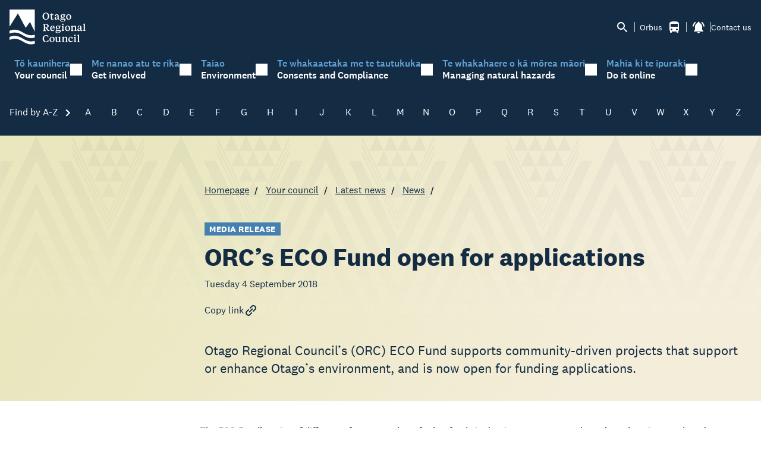

--- FILE ---
content_type: text/css
request_url: https://www.orc.govt.nz/css/site.min.css?v=fW0ludwXLcmrjCZWMUWH5E3Z0atZ2QhmGWC0o-t_FWA
body_size: 57372
content:
.splide__container{box-sizing:border-box;position:relative}.splide__list{backface-visibility:hidden;display:-ms-flexbox;display:flex;height:100%;margin:0!important;padding:0!important}.splide.is-initialized:not(.is-active) .splide__list{display:block}.splide__pagination{-ms-flex-align:center;align-items:center;display:-ms-flexbox;display:flex;-ms-flex-wrap:wrap;flex-wrap:wrap;-ms-flex-pack:center;justify-content:center;margin:0;pointer-events:none}.splide__pagination li{display:inline-block;line-height:1;list-style-type:none;margin:0;pointer-events:auto}.splide:not(.is-overflow) .splide__pagination{display:none}.splide__progress__bar{width:0}.splide{position:relative;visibility:hidden}.splide.is-initialized,.splide.is-rendered{visibility:visible}.splide__slide{backface-visibility:hidden;box-sizing:border-box;-ms-flex-negative:0;flex-shrink:0;list-style-type:none!important;margin:0;position:relative}.splide__slide img{vertical-align:bottom}.splide__spinner{animation:splide-loading 1s linear infinite;border:2px solid #999;border-left-color:transparent;border-radius:50%;bottom:0;contain:strict;display:inline-block;height:20px;left:0;margin:auto;position:absolute;right:0;top:0;width:20px}.splide__sr{clip:rect(0 0 0 0);border:0;height:1px;margin:-1px;overflow:hidden;padding:0;position:absolute;width:1px}.splide__toggle.is-active .splide__toggle__play,.splide__toggle__pause{display:none}.splide__toggle.is-active .splide__toggle__pause{display:inline}.splide__track{overflow:hidden;position:relative;z-index:0}@keyframes splide-loading{0%{transform:rotate(0)}to{transform:rotate(1turn)}}.splide__track--draggable{-webkit-touch-callout:none;-webkit-user-select:none;-ms-user-select:none;user-select:none}.splide__track--fade>.splide__list>.splide__slide{margin:0!important;opacity:0;z-index:0}.splide__track--fade>.splide__list>.splide__slide.is-active{opacity:1;z-index:1}.splide--rtl{direction:rtl}.splide__track--ttb>.splide__list{display:block}.splide__arrow{-ms-flex-align:center;align-items:center;background:#ccc;border:0;border-radius:50%;cursor:pointer;display:-ms-flexbox;display:flex;height:2em;-ms-flex-pack:center;justify-content:center;opacity:.7;padding:0;position:absolute;top:50%;transform:translateY(-50%);width:2em;z-index:1}.splide__arrow svg{fill:#000;height:1.2em;width:1.2em}.splide__arrow:hover:not(:disabled){opacity:.9}.splide__arrow:disabled{opacity:.3}.splide__arrow:focus-visible{outline:3px solid #0bf;outline-offset:3px}.splide__arrow--prev{left:1em}.splide__arrow--prev svg{transform:scaleX(-1)}.splide__arrow--next{right:1em}.splide.is-focus-in .splide__arrow:focus{outline:3px solid #0bf;outline-offset:3px}.splide__pagination{bottom:.5em;left:0;padding:0 1em;position:absolute;right:0;z-index:1}.splide__pagination__page{background:#ccc;border:0;border-radius:50%;display:inline-block;margin:3px;opacity:.7;padding:0;position:relative;transition:transform .2s linear}.splide__pagination__page.is-active{background:#fff;transform:scale(1.4);z-index:1}.splide__pagination__page:hover{cursor:pointer;opacity:.9}.splide__pagination__page:focus-visible{outline:3px solid #0bf;outline-offset:3px}.splide.is-focus-in .splide__pagination__page:focus{outline:3px solid #0bf;outline-offset:3px}.splide__progress__bar{background:#ccc;height:3px}.splide__slide{-webkit-tap-highlight-color:rgba(0,0,0,0)}.splide__slide:focus{outline:0}@supports(outline-offset:-3px){.splide__slide:focus-visible{outline:3px solid #0bf;outline-offset:-3px}}@media screen and (-ms-high-contrast:none){.splide__slide:focus-visible{border:3px solid #0bf}}@supports(outline-offset:-3px){.splide.is-focus-in .splide__slide:focus{outline:3px solid #0bf;outline-offset:-3px}}@media screen and (-ms-high-contrast:none){.splide.is-focus-in .splide__slide:focus{border:3px solid #0bf}.splide.is-focus-in .splide__track>.splide__list>.splide__slide:focus{border-color:#0bf}}.splide__toggle{cursor:pointer}.splide__toggle:focus-visible{outline:3px solid #0bf;outline-offset:3px}.splide.is-focus-in .splide__toggle:focus{outline:3px solid #0bf;outline-offset:3px}.splide__track--nav>.splide__list>.splide__slide{border:3px solid transparent;cursor:pointer}.splide__track--nav>.splide__list>.splide__slide.is-active{border:3px solid #000}.splide__arrows--rtl .splide__arrow--prev{left:auto;right:1em}.splide__arrows--rtl .splide__arrow--prev svg{transform:scaleX(1)}.splide__arrows--rtl .splide__arrow--next{left:1em;right:auto}.splide__arrows--rtl .splide__arrow--next svg{transform:scaleX(-1)}.splide__arrows--ttb .splide__arrow{left:50%;transform:translate(-50%)}.splide__arrows--ttb .splide__arrow--prev{top:1em}.splide__arrows--ttb .splide__arrow--prev svg{transform:rotate(-90deg)}.splide__arrows--ttb .splide__arrow--next{bottom:1em;top:auto}.splide__arrows--ttb .splide__arrow--next svg{transform:rotate(90deg)}.splide__pagination--ttb{bottom:0;display:-ms-flexbox;display:flex;-ms-flex-direction:column;flex-direction:column;left:auto;padding:1em 0;right:.5em;top:0}@font-face{font-display:block;font-family:lg;font-style:normal;font-weight:400;src:url(../fonts/lg.woff2?io9a6k) format("woff2"),url(../fonts/lg.ttf?io9a6k) format("truetype"),url(../fonts/lg.woff?io9a6k) format("woff"),url(../fonts/lg.svg?io9a6k#lg) format("svg")}.lg-icon{font-family:lg!important;speak:never;font-style:normal;font-variant:normal;font-weight:400;line-height:1;text-transform:none;-webkit-font-smoothing:antialiased;-moz-osx-font-smoothing:grayscale}.lg-container{font-family:system-ui,-apple-system,Segoe UI,Roboto,Helvetica Neue,Arial,Noto Sans,Liberation Sans,sans-serif,Apple Color Emoji,Segoe UI Emoji,Segoe UI Symbol,Noto Color Emoji}.lg-next,.lg-prev{background-color:rgba(0,0,0,.45);border:none;border-radius:2px;color:#999;cursor:pointer;display:block;font-size:22px;margin-top:-10px;outline:none;padding:8px 10px 9px;position:absolute;top:50%;z-index:1084}.lg-next.disabled,.lg-prev.disabled{cursor:default;opacity:0!important}.lg-next:hover:not(.disabled),.lg-prev:hover:not(.disabled){color:#fff}.lg-single-item .lg-next,.lg-single-item .lg-prev{display:none}.lg-next{right:20px}.lg-next:before{content:"\e095"}.lg-prev{left:20px}.lg-prev:after{content:"\e094"}@-webkit-keyframes lg-right-end{0%{left:0}50%{left:-30px}to{left:0}}@-moz-keyframes lg-right-end{0%{left:0}50%{left:-30px}to{left:0}}@-ms-keyframes lg-right-end{0%{left:0}50%{left:-30px}to{left:0}}@keyframes lg-right-end{0%{left:0}50%{left:-30px}to{left:0}}@-webkit-keyframes lg-left-end{0%{left:0}50%{left:30px}to{left:0}}@-moz-keyframes lg-left-end{0%{left:0}50%{left:30px}to{left:0}}@-ms-keyframes lg-left-end{0%{left:0}50%{left:30px}to{left:0}}@keyframes lg-left-end{0%{left:0}50%{left:30px}to{left:0}}.lg-outer.lg-right-end .lg-object{-webkit-animation:lg-right-end .3s;-o-animation:lg-right-end .3s;animation:lg-right-end .3s;position:relative}.lg-outer.lg-left-end .lg-object{-webkit-animation:lg-left-end .3s;-o-animation:lg-left-end .3s;animation:lg-left-end .3s;position:relative}.lg-toolbar{left:0;position:absolute;top:0;width:100%;z-index:1082}.lg-media-overlap .lg-toolbar{background-image:linear-gradient(0deg,transparent,rgba(0,0,0,.4))}.lg-toolbar .lg-icon{background:none;border:none;box-shadow:none;color:#999;cursor:pointer;float:right;font-size:24px;height:47px;line-height:27px;outline:medium none;padding:10px 0;text-align:center;text-decoration:none!important;-webkit-transition:color .2s linear;-o-transition:color .2s linear;transition:color .2s linear;width:50px;will-change:color}.lg-toolbar .lg-icon.lg-icon-18{font-size:18px}.lg-toolbar .lg-icon:hover{color:#fff}.lg-toolbar .lg-close:after{content:"\e070"}.lg-toolbar .lg-maximize{font-size:22px}.lg-toolbar .lg-maximize:after{content:"\e90a"}.lg-toolbar .lg-download:after{content:"\e0f2"}.lg-sub-html{color:#eee;font-size:16px;opacity:0;padding:10px 40px;text-align:center;-webkit-transition:opacity .2s ease-out 0s;-o-transition:opacity .2s ease-out 0s;transition:opacity .2s ease-out 0s;z-index:1080}.lg-sub-html h4{font-size:13px;font-weight:700;margin:0}.lg-sub-html p{font-size:12px;margin:5px 0 0}.lg-sub-html a{color:inherit}.lg-sub-html a:hover{text-decoration:underline}.lg-media-overlap .lg-sub-html{background-image:linear-gradient(180deg,transparent,rgba(0,0,0,.6))}.lg-item .lg-sub-html{bottom:0;left:0;position:absolute;right:0}.lg-error-msg{color:#999;font-size:14px}.lg-counter{color:#999;display:inline-block;font-size:16px;height:47px;padding-left:20px;padding-top:12px;vertical-align:middle}.lg-closing .lg-next,.lg-closing .lg-prev,.lg-closing .lg-sub-html,.lg-closing .lg-toolbar{opacity:0;-webkit-transition:-webkit-transform .08 cubic-bezier(0,0,.25,1) 0s,opacity .08 cubic-bezier(0,0,.25,1) 0s,color .08 linear;-moz-transition:-moz-transform .08 cubic-bezier(0,0,.25,1) 0s,opacity .08 cubic-bezier(0,0,.25,1) 0s,color .08 linear;-o-transition:-o-transform .08 cubic-bezier(0,0,.25,1) 0s,opacity .08 cubic-bezier(0,0,.25,1) 0s,color .08 linear;transition:transform .08 cubic-bezier(0,0,.25,1) 0s,opacity .08 cubic-bezier(0,0,.25,1) 0s,color .08 linear}body:not(.lg-from-hash) .lg-outer.lg-start-zoom .lg-item:not(.lg-zoomable) .lg-img-wrap,body:not(.lg-from-hash) .lg-outer.lg-start-zoom .lg-item:not(.lg-zoomable) .lg-media-cont,body:not(.lg-from-hash) .lg-outer.lg-start-zoom .lg-item:not(.lg-zoomable) .lg-video-cont{opacity:0;-moz-transform:scale3d(.5,.5,.5);-o-transform:scale3d(.5,.5,.5);-ms-transform:scale3d(.5,.5,.5);-webkit-transform:scale3d(.5,.5,.5);transform:scale3d(.5,.5,.5);-webkit-transition:-webkit-transform .25s cubic-bezier(0,0,.25,1) 0s,opacity .25s cubic-bezier(0,0,.25,1)!important;-moz-transition:-moz-transform .25s cubic-bezier(0,0,.25,1) 0s,opacity .25s cubic-bezier(0,0,.25,1)!important;-o-transition:-o-transform .25s cubic-bezier(0,0,.25,1) 0s,opacity .25s cubic-bezier(0,0,.25,1)!important;transition:transform .25s cubic-bezier(0,0,.25,1) 0s,opacity .25s cubic-bezier(0,0,.25,1)!important;will-change:transform,opacity}body:not(.lg-from-hash) .lg-outer.lg-start-zoom .lg-item:not(.lg-zoomable).lg-complete .lg-img-wrap,body:not(.lg-from-hash) .lg-outer.lg-start-zoom .lg-item:not(.lg-zoomable).lg-complete .lg-media-cont,body:not(.lg-from-hash) .lg-outer.lg-start-zoom .lg-item:not(.lg-zoomable).lg-complete .lg-video-cont{opacity:1;-moz-transform:scaleX(1);-o-transform:scaleX(1);-ms-transform:scaleX(1);-webkit-transform:scaleX(1);transform:scaleX(1)}.lg-icon:focus-visible{border-radius:3px;color:#fff;outline:1px dashed hsla(0,0%,100%,.6)}.lg-toolbar .lg-icon:focus-visible{border-radius:8px;outline-offset:-5px}.lg-group:after{clear:both;content:"";display:table}.lg-container{outline:none}.lg-on{scroll-behavior:unset}.lg-overlay-open{overflow:hidden}.lg-hide-sub-html .lg-sub-html,.lg-next,.lg-pager-outer,.lg-prev,.lg-toolbar{opacity:0;-webkit-transition:-webkit-transform .25s cubic-bezier(0,0,.25,1) 0s,opacity .25s cubic-bezier(0,0,.25,1) 0s;-moz-transition:-moz-transform .25s cubic-bezier(0,0,.25,1) 0s,opacity .25s cubic-bezier(0,0,.25,1) 0s;-o-transition:-o-transform .25s cubic-bezier(0,0,.25,1) 0s,opacity .25s cubic-bezier(0,0,.25,1) 0s;transition:transform .25s cubic-bezier(0,0,.25,1) 0s,opacity .25s cubic-bezier(0,0,.25,1) 0s;will-change:transform,opacity}.lg-show-in .lg-next,.lg-show-in .lg-pager-outer,.lg-show-in .lg-prev,.lg-show-in .lg-toolbar,.lg-show-in.lg-hide-sub-html .lg-sub-html{opacity:1}.lg-show-in .lg-hide-items .lg-prev{opacity:0;-webkit-transform:translate3d(-10px,0,0);transform:translate3d(-10px,0,0)}.lg-show-in .lg-hide-items .lg-next{opacity:0;-webkit-transform:translate3d(10px,0,0);transform:translate3d(10px,0,0)}.lg-show-in .lg-hide-items .lg-toolbar{opacity:0;-webkit-transform:translate3d(0,-10px,0);transform:translate3d(0,-10px,0)}.lg-show-in .lg-hide-items.lg-hide-sub-html .lg-sub-html{opacity:0;-webkit-transform:translate3d(0,20px,0);transform:translate3d(0,20px,0)}.lg-outer{height:100%;left:0;opacity:.001;outline:none;overflow:hidden;position:fixed;text-align:left;top:0;-webkit-transition:opacity .15s ease 0s;-o-transition:opacity .15s ease 0s;transition:opacity .15s ease 0s;width:100%;will-change:auto;z-index:1050}.lg-outer *{-webkit-box-sizing:border-box;-moz-box-sizing:border-box;box-sizing:border-box}.lg-outer.lg-visible,.lg-outer.lg-zoom-from-image{opacity:1}.lg-outer.lg-css3 .lg-item:not(.lg-start-end-progress).lg-current,.lg-outer.lg-css3 .lg-item:not(.lg-start-end-progress).lg-next-slide,.lg-outer.lg-css3 .lg-item:not(.lg-start-end-progress).lg-prev-slide{-webkit-transition-duration:inherit!important;transition-duration:inherit!important;-webkit-transition-timing-function:inherit!important;transition-timing-function:inherit!important}.lg-outer.lg-css3.lg-dragging .lg-item.lg-current,.lg-outer.lg-css3.lg-dragging .lg-item.lg-next-slide,.lg-outer.lg-css3.lg-dragging .lg-item.lg-prev-slide{opacity:1;-webkit-transition-duration:0s!important;transition-duration:0s!important}.lg-outer.lg-grab img.lg-object{cursor:-webkit-grab;cursor:-moz-grab;cursor:-o-grab;cursor:-ms-grab;cursor:grab}.lg-outer.lg-grabbing img.lg-object{cursor:move;cursor:-webkit-grabbing;cursor:-moz-grabbing;cursor:-o-grabbing;cursor:-ms-grabbing;cursor:grabbing}.lg-outer .lg-content{bottom:0;left:0;position:absolute;right:0;top:0}.lg-outer .lg-inner{bottom:0;left:0;position:absolute;top:0;-webkit-transition:opacity 0s;-o-transition:opacity 0s;transition:opacity 0s;white-space:nowrap;width:100%}.lg-outer .lg-item{display:none!important}.lg-outer .lg-item:not(.lg-start-end-progress){background:url(../images/loading.gif) no-repeat scroll 50% transparent}.lg-outer.lg-css .lg-current,.lg-outer.lg-css3 .lg-current,.lg-outer.lg-css3 .lg-next-slide,.lg-outer.lg-css3 .lg-prev-slide{display:inline-block!important}.lg-outer .lg-img-wrap,.lg-outer .lg-item{display:inline-block;height:100%;position:absolute;text-align:center;width:100%}.lg-outer .lg-img-wrap:before,.lg-outer .lg-item:before{content:"";display:inline-block;height:100%;vertical-align:middle}.lg-outer .lg-img-wrap{bottom:0;font-size:0;left:0;position:absolute;right:0;top:0;white-space:nowrap}.lg-outer .lg-item.lg-complete{background-image:none}.lg-outer .lg-item.lg-current{z-index:1060}.lg-outer .lg-object{display:inline-block;height:auto;max-height:100%;max-width:100%;position:relative;vertical-align:middle;width:auto}.lg-outer .lg-empty-html .lg-sub-html,.lg-outer .lg-empty-html.lg-sub-html{display:none}.lg-outer.lg-hide-download .lg-download{opacity:.75;pointer-events:none}.lg-outer .lg-first-slide .lg-dummy-img{left:50%;position:absolute;top:50%}.lg-outer.lg-components-open:not(.lg-zoomed) .lg-components{opacity:1;-webkit-transform:translateZ(0);transform:translateZ(0)}.lg-outer.lg-components-open:not(.lg-zoomed) .lg-sub-html{opacity:1;transition:opacity .2s ease-out .15s}.lg-outer .lg-media-cont{display:inline-block;position:relative;text-align:center;vertical-align:middle}.lg-outer .lg-media-cont .lg-object{height:100%!important;width:100%!important}.lg-outer .lg-has-iframe .lg-media-cont{-webkit-overflow-scrolling:touch;overflow:auto}.lg-backdrop{background-color:#000;bottom:0;left:0;opacity:0;position:fixed;right:0;top:0;-webkit-transition:opacity 333ms ease-in 0s;-o-transition:opacity 333ms ease-in 0s;transition:opacity 333ms ease-in 0s;will-change:auto;z-index:1040}.lg-backdrop.in{opacity:1}.lg-css3.lg-no-trans .lg-current,.lg-css3.lg-no-trans .lg-next-slide,.lg-css3.lg-no-trans .lg-prev-slide{-webkit-transition:none 0s ease 0s!important;-moz-transition:none 0s ease 0s!important;-o-transition:none 0s ease 0s!important;transition:none 0s ease 0s!important}.lg-css3.lg-use-css3 .lg-item{-webkit-backface-visibility:hidden;-moz-backface-visibility:hidden;backface-visibility:hidden}.lg-css3.lg-fade .lg-item{opacity:0}.lg-css3.lg-fade .lg-item.lg-current{opacity:1}.lg-css3.lg-fade .lg-item.lg-current,.lg-css3.lg-fade .lg-item.lg-next-slide,.lg-css3.lg-fade .lg-item.lg-prev-slide{-webkit-transition:opacity .1s ease 0s;-moz-transition:opacity .1s ease 0s;-o-transition:opacity .1s ease 0s;transition:opacity .1s ease 0s}.lg-css3.lg-use-css3 .lg-item.lg-start-progress{-webkit-transition:-webkit-transform 1s cubic-bezier(.175,.885,.32,1.275) 0s;-moz-transition:-moz-transform 1s cubic-bezier(.175,.885,.32,1.275) 0s;-o-transition:-o-transform 1s cubic-bezier(.175,.885,.32,1.275) 0s;transition:transform 1s cubic-bezier(.175,.885,.32,1.275) 0s}.lg-css3.lg-use-css3 .lg-item.lg-start-end-progress{-webkit-transition:-webkit-transform 1s cubic-bezier(0,0,.25,1) 0s;-moz-transition:-moz-transform 1s cubic-bezier(0,0,.25,1) 0s;-o-transition:-o-transform 1s cubic-bezier(0,0,.25,1) 0s;transition:transform 1s cubic-bezier(0,0,.25,1) 0s}.lg-css3.lg-slide.lg-use-css3 .lg-item{opacity:0}.lg-css3.lg-slide.lg-use-css3 .lg-item.lg-prev-slide{-webkit-transform:translate3d(-100%,0,0);transform:translate3d(-100%,0,0)}.lg-css3.lg-slide.lg-use-css3 .lg-item.lg-next-slide{-webkit-transform:translate3d(100%,0,0);transform:translate3d(100%,0,0)}.lg-css3.lg-slide.lg-use-css3 .lg-item.lg-current{opacity:1;-webkit-transform:translateZ(0);transform:translateZ(0)}.lg-css3.lg-slide.lg-use-css3 .lg-item.lg-current,.lg-css3.lg-slide.lg-use-css3 .lg-item.lg-next-slide,.lg-css3.lg-slide.lg-use-css3 .lg-item.lg-prev-slide{-webkit-transition:-webkit-transform 1s cubic-bezier(0,0,.25,1) 0s,opacity .1s ease 0s;-moz-transition:-moz-transform 1s cubic-bezier(0,0,.25,1) 0s,opacity .1s ease 0s;-o-transition:-o-transform 1s cubic-bezier(0,0,.25,1) 0s,opacity .1s ease 0s;transition:transform 1s cubic-bezier(0,0,.25,1) 0s,opacity .1s ease 0s}.lg-container{display:none}.lg-container.lg-show{display:block}.lg-container.lg-dragging-vertical .lg-backdrop,.lg-container.lg-dragging-vertical .lg-css3 .lg-item.lg-current{-webkit-transition-duration:0s!important;transition-duration:0s!important}.lg-container.lg-dragging-vertical .lg-css3 .lg-item.lg-current{opacity:1}.lg-inline .lg-backdrop,.lg-inline .lg-outer{position:absolute}.lg-inline .lg-backdrop{z-index:1}.lg-inline .lg-outer{z-index:2}.lg-inline .lg-maximize:after{content:"\e909"}.lg-components{bottom:0;left:0;position:absolute;right:0;-webkit-transform:translate3d(0,100%,0);transform:translate3d(0,100%,0);-webkit-transition:-webkit-transform .35s ease-out 0s;-moz-transition:-moz-transform .35s ease-out 0s;-o-transition:-o-transform .35s ease-out 0s;transition:transform .35s ease-out 0s;will-change:transform;z-index:1080}.lg-outer.lg-css3.lg-zoom-dragging .lg-item.lg-complete.lg-zoomable .lg-image,.lg-outer.lg-css3.lg-zoom-dragging .lg-item.lg-complete.lg-zoomable .lg-img-wrap{-webkit-transition-duration:0ms!important;transition-duration:0ms!important}.lg-outer.lg-use-transition-for-zoom .lg-item.lg-complete.lg-zoomable .lg-img-wrap{-webkit-transition:-webkit-transform .5s cubic-bezier(.12,.415,.01,1.19) 0s;-moz-transition:-moz-transform .5s cubic-bezier(.12,.415,.01,1.19) 0s;-o-transition:-o-transform .5s cubic-bezier(.12,.415,.01,1.19) 0s;transition:transform .5s cubic-bezier(.12,.415,.01,1.19) 0s;will-change:transform}.lg-outer.lg-use-transition-for-zoom.lg-zoom-drag-transition .lg-item.lg-complete.lg-zoomable .lg-img-wrap{-webkit-transition:-webkit-transform .8s cubic-bezier(0,0,.25,1) 0s;-moz-transition:-moz-transform .8s cubic-bezier(0,0,.25,1) 0s;-o-transition:-o-transform .8s cubic-bezier(0,0,.25,1) 0s;transition:transform .8s cubic-bezier(0,0,.25,1) 0s;will-change:transform}.lg-outer .lg-item.lg-complete.lg-zoomable .lg-img-wrap{-webkit-backface-visibility:hidden;-moz-backface-visibility:hidden;backface-visibility:hidden;-webkit-transform:translateZ(0);transform:translateZ(0)}.lg-outer .lg-item.lg-complete.lg-zoomable .lg-dummy-img,.lg-outer .lg-item.lg-complete.lg-zoomable .lg-image{-webkit-backface-visibility:hidden;-moz-backface-visibility:hidden;backface-visibility:hidden;-webkit-transform:scaleX(1);transform:scaleX(1);-webkit-transition:-webkit-transform .5s cubic-bezier(.12,.415,.01,1.19) 0s,opacity .15s!important;-moz-transition:-moz-transform .5s cubic-bezier(.12,.415,.01,1.19) 0s,opacity .15s!important;-o-transition:-o-transform .5s cubic-bezier(.12,.415,.01,1.19) 0s,opacity .15s!important;transition:transform .5s cubic-bezier(.12,.415,.01,1.19) 0s,opacity .15s!important}.lg-outer .lg-item.lg-complete.lg-zoomable .lg-dummy-img.no-transition,.lg-outer .lg-item.lg-complete.lg-zoomable .lg-image.no-transition{transition:none!important}.lg-outer .lg-item.lg-complete.lg-zoomable .lg-dummy-img.reset-transition,.lg-outer .lg-item.lg-complete.lg-zoomable .lg-image.reset-transition{left:50%!important;max-height:none!important;max-width:none!important;top:50%!important;transform:scaleX(1) translate3d(-50%,-50%,0)!important}.lg-outer .lg-item.lg-complete.lg-zoomable .lg-dummy-img.reset-transition-x,.lg-outer .lg-item.lg-complete.lg-zoomable .lg-image.reset-transition-x{left:50%!important;max-height:none!important;max-width:none!important;top:0!important;transform:scaleX(1) translate3d(-50%,0,0)!important}.lg-outer .lg-item.lg-complete.lg-zoomable .lg-dummy-img.reset-transition-y,.lg-outer .lg-item.lg-complete.lg-zoomable .lg-image.reset-transition-y{left:0!important;max-height:none!important;max-width:none!important;top:50%!important;transform:scaleX(1) translate3d(0,-50%,0)!important}.lg-icon.lg-zoom-in:after{content:"\e311"}.lg-actual-size .lg-icon.lg-zoom-in{opacity:1;pointer-events:auto}.lg-icon.lg-actual-size{font-size:20px}.lg-icon.lg-actual-size:after{content:"\e033"}.lg-icon.lg-zoom-out{opacity:.5;pointer-events:none}.lg-icon.lg-zoom-out:after{content:"\e312"}.lg-zoomed .lg-icon.lg-zoom-out{opacity:1;pointer-events:auto}.lg-outer.lg-first-slide-loading .lg-actual-size,.lg-outer.lg-first-slide-loading .lg-zoom-in,.lg-outer.lg-first-slide-loading .lg-zoom-out,.lg-outer[data-lg-slide-type=iframe] .lg-actual-size,.lg-outer[data-lg-slide-type=iframe] .lg-zoom-in,.lg-outer[data-lg-slide-type=iframe] .lg-zoom-out,.lg-outer[data-lg-slide-type=video] .lg-actual-size,.lg-outer[data-lg-slide-type=video] .lg-zoom-in,.lg-outer[data-lg-slide-type=video] .lg-zoom-out{opacity:.75;pointer-events:none}.flatpickr-calendar{-webkit-animation:none;animation:none;background:transparent;background:#fff;border:0;border-radius:5px;-webkit-box-shadow:1px 0 0 #e6e6e6,-1px 0 0 #e6e6e6,0 1px 0 #e6e6e6,0 -1px 0 #e6e6e6,0 3px 13px rgba(0,0,0,.08);box-shadow:1px 0 0 #e6e6e6,-1px 0 0 #e6e6e6,0 1px 0 #e6e6e6,0 -1px 0 #e6e6e6,0 3px 13px rgba(0,0,0,.08);-webkit-box-sizing:border-box;box-sizing:border-box;direction:ltr;display:none;font-size:14px;line-height:24px;opacity:0;padding:0;position:absolute;text-align:center;-ms-touch-action:manipulation;touch-action:manipulation;visibility:hidden;width:307.875px}.flatpickr-calendar.inline,.flatpickr-calendar.open{max-height:640px;opacity:1;visibility:visible}.flatpickr-calendar.open{display:inline-block;z-index:99999}.flatpickr-calendar.animate.open{-webkit-animation:fpFadeInDown .3s cubic-bezier(.23,1,.32,1);animation:fpFadeInDown .3s cubic-bezier(.23,1,.32,1)}.flatpickr-calendar.inline{display:block;position:relative;top:2px}.flatpickr-calendar.static{position:absolute;top:calc(100% + 2px)}.flatpickr-calendar.static.open{display:block;z-index:999}.flatpickr-calendar.multiMonth .flatpickr-days .dayContainer:nth-child(n+1) .flatpickr-day.inRange:nth-child(7n+7){-webkit-box-shadow:none!important;box-shadow:none!important}.flatpickr-calendar.multiMonth .flatpickr-days .dayContainer:nth-child(n+2) .flatpickr-day.inRange:nth-child(7n+1){-webkit-box-shadow:-2px 0 0 #e6e6e6,5px 0 0 #e6e6e6;box-shadow:-2px 0 0 #e6e6e6,5px 0 0 #e6e6e6}.flatpickr-calendar .hasTime .dayContainer,.flatpickr-calendar .hasWeeks .dayContainer{border-bottom:0;border-bottom-left-radius:0;border-bottom-right-radius:0}.flatpickr-calendar .hasWeeks .dayContainer{border-left:0}.flatpickr-calendar.hasTime .flatpickr-time{border-top:1px solid #e6e6e6;height:40px}.flatpickr-calendar.noCalendar.hasTime .flatpickr-time{height:auto}.flatpickr-calendar:after,.flatpickr-calendar:before{border:solid transparent;content:"";display:block;height:0;left:22px;pointer-events:none;position:absolute;width:0}.flatpickr-calendar.arrowRight:after,.flatpickr-calendar.arrowRight:before,.flatpickr-calendar.rightMost:after,.flatpickr-calendar.rightMost:before{left:auto;right:22px}.flatpickr-calendar.arrowCenter:after,.flatpickr-calendar.arrowCenter:before{left:50%;right:50%}.flatpickr-calendar:before{border-width:5px;margin:0 -5px}.flatpickr-calendar:after{border-width:4px;margin:0 -4px}.flatpickr-calendar.arrowTop:after,.flatpickr-calendar.arrowTop:before{bottom:100%}.flatpickr-calendar.arrowTop:before{border-bottom-color:#e6e6e6}.flatpickr-calendar.arrowTop:after{border-bottom-color:#fff}.flatpickr-calendar.arrowBottom:after,.flatpickr-calendar.arrowBottom:before{top:100%}.flatpickr-calendar.arrowBottom:before{border-top-color:#e6e6e6}.flatpickr-calendar.arrowBottom:after{border-top-color:#fff}.flatpickr-calendar:focus{outline:0}.flatpickr-wrapper{display:inline-block;position:relative}.flatpickr-months{display:-webkit-box;display:-webkit-flex;display:-ms-flexbox;display:flex}.flatpickr-months .flatpickr-month{background:transparent;line-height:1;overflow:hidden;position:relative;text-align:center;-webkit-box-flex:1;-webkit-flex:1;-ms-flex:1;flex:1}.flatpickr-months .flatpickr-month,.flatpickr-months .flatpickr-next-month,.flatpickr-months .flatpickr-prev-month{color:rgba(0,0,0,.9);fill:rgba(0,0,0,.9);height:34px;-webkit-user-select:none;-moz-user-select:none;-ms-user-select:none;user-select:none}.flatpickr-months .flatpickr-next-month,.flatpickr-months .flatpickr-prev-month{cursor:pointer;padding:10px;position:absolute;text-decoration:none;top:0;z-index:3}.flatpickr-months .flatpickr-next-month.flatpickr-disabled,.flatpickr-months .flatpickr-prev-month.flatpickr-disabled{display:none}.flatpickr-months .flatpickr-next-month i,.flatpickr-months .flatpickr-prev-month i{position:relative}.flatpickr-months .flatpickr-next-month.flatpickr-prev-month,.flatpickr-months .flatpickr-prev-month.flatpickr-prev-month{left:0}.flatpickr-months .flatpickr-next-month.flatpickr-next-month,.flatpickr-months .flatpickr-prev-month.flatpickr-next-month{right:0}.flatpickr-months .flatpickr-next-month:hover,.flatpickr-months .flatpickr-prev-month:hover{color:#959ea9}.flatpickr-months .flatpickr-next-month:hover svg,.flatpickr-months .flatpickr-prev-month:hover svg{fill:#f64747}.flatpickr-months .flatpickr-next-month svg,.flatpickr-months .flatpickr-prev-month svg{height:14px;width:14px}.flatpickr-months .flatpickr-next-month svg path,.flatpickr-months .flatpickr-prev-month svg path{-webkit-transition:fill .1s;transition:fill .1s;fill:inherit}.numInputWrapper{height:auto;position:relative}.numInputWrapper input,.numInputWrapper span{display:inline-block}.numInputWrapper input{width:100%}.numInputWrapper input::-ms-clear{display:none}.numInputWrapper input::-webkit-inner-spin-button,.numInputWrapper input::-webkit-outer-spin-button{-webkit-appearance:none;margin:0}.numInputWrapper span{border:1px solid rgba(57,57,57,.15);-webkit-box-sizing:border-box;box-sizing:border-box;cursor:pointer;height:50%;line-height:50%;opacity:0;padding:0 4px 0 2px;position:absolute;right:0;width:14px}.numInputWrapper span:hover{background:rgba(0,0,0,.1)}.numInputWrapper span:active{background:rgba(0,0,0,.2)}.numInputWrapper span:after{content:"";display:block;position:absolute}.numInputWrapper span.arrowUp{border-bottom:0;top:0}.numInputWrapper span.arrowUp:after{border-bottom:4px solid rgba(57,57,57,.6);border-left:4px solid transparent;border-right:4px solid transparent;top:26%}.numInputWrapper span.arrowDown{top:50%}.numInputWrapper span.arrowDown:after{border-left:4px solid transparent;border-right:4px solid transparent;border-top:4px solid rgba(57,57,57,.6);top:40%}.numInputWrapper span svg{height:auto;width:inherit}.numInputWrapper span svg path{fill:rgba(0,0,0,.5)}.numInputWrapper:hover{background:rgba(0,0,0,.05)}.numInputWrapper:hover span{opacity:1}.flatpickr-current-month{color:inherit;display:inline-block;font-size:135%;font-weight:300;height:34px;left:12.5%;line-height:inherit;line-height:1;padding:7.48px 0 0;position:absolute;text-align:center;-webkit-transform:translateZ(0);transform:translateZ(0);width:75%}.flatpickr-current-month span.cur-month{color:inherit;display:inline-block;font-family:inherit;font-weight:700;margin-left:.5ch;padding:0}.flatpickr-current-month span.cur-month:hover{background:rgba(0,0,0,.05)}.flatpickr-current-month .numInputWrapper{display:inline-block;width:6ch;width:7ch\0}.flatpickr-current-month .numInputWrapper span.arrowUp:after{border-bottom-color:rgba(0,0,0,.9)}.flatpickr-current-month .numInputWrapper span.arrowDown:after{border-top-color:rgba(0,0,0,.9)}.flatpickr-current-month input.cur-year{-webkit-appearance:textfield;-moz-appearance:textfield;appearance:textfield;background:transparent;border:0;border-radius:0;-webkit-box-sizing:border-box;box-sizing:border-box;color:inherit;cursor:text;display:inline-block;font-family:inherit;font-size:inherit;font-weight:300;height:auto;line-height:inherit;margin:0;padding:0 0 0 .5ch;vertical-align:initial}.flatpickr-current-month input.cur-year:focus{outline:0}.flatpickr-current-month input.cur-year[disabled],.flatpickr-current-month input.cur-year[disabled]:hover{background:transparent;color:rgba(0,0,0,.5);font-size:100%;pointer-events:none}.flatpickr-current-month .flatpickr-monthDropdown-months{appearance:menulist;-webkit-appearance:menulist;-moz-appearance:menulist;background:transparent;border:none;border-radius:0;box-sizing:border-box;-webkit-box-sizing:border-box;color:inherit;cursor:pointer;font-family:inherit;font-size:inherit;font-weight:300;height:auto;line-height:inherit;margin:-1px 0 0;outline:none;padding:0 0 0 .5ch;position:relative;vertical-align:initial;width:auto}.flatpickr-current-month .flatpickr-monthDropdown-months:active,.flatpickr-current-month .flatpickr-monthDropdown-months:focus{outline:none}.flatpickr-current-month .flatpickr-monthDropdown-months:hover{background:rgba(0,0,0,.05)}.flatpickr-current-month .flatpickr-monthDropdown-months .flatpickr-monthDropdown-month{background-color:transparent;outline:none;padding:0}.flatpickr-weekdays{background:transparent;overflow:hidden;text-align:center;width:100%;-webkit-box-align:center;-webkit-align-items:center;-ms-flex-align:center;align-items:center;height:28px}.flatpickr-weekdays,.flatpickr-weekdays .flatpickr-weekdaycontainer{display:-webkit-box;display:-webkit-flex;display:-ms-flexbox;display:flex}.flatpickr-weekdays .flatpickr-weekdaycontainer,span.flatpickr-weekday{-webkit-box-flex:1;-webkit-flex:1;-ms-flex:1;flex:1}span.flatpickr-weekday{background:transparent;color:rgba(0,0,0,.54);cursor:default;display:block;font-size:90%;font-weight:bolder;line-height:1;margin:0;text-align:center}.dayContainer,.flatpickr-weeks{padding:1px 0 0}.flatpickr-days{display:-webkit-box;display:-webkit-flex;display:-ms-flexbox;display:flex;overflow:hidden;position:relative;-webkit-box-align:start;-webkit-align-items:flex-start;-ms-flex-align:start;align-items:flex-start;width:307.875px}.flatpickr-days:focus{outline:0}.dayContainer{-webkit-box-sizing:border-box;box-sizing:border-box;display:inline-block;display:-ms-flexbox;display:-webkit-box;display:-webkit-flex;display:flex;-webkit-flex-wrap:wrap;flex-wrap:wrap;-ms-flex-wrap:wrap;max-width:307.875px;min-width:307.875px;outline:0;padding:0;text-align:left;width:307.875px;-ms-flex-pack:justify;-webkit-justify-content:space-around;justify-content:space-around;opacity:1;-webkit-transform:translateZ(0);transform:translateZ(0)}.dayContainer+.dayContainer{-webkit-box-shadow:-1px 0 0 #e6e6e6;box-shadow:-1px 0 0 #e6e6e6}.flatpickr-day{background:none;border:1px solid transparent;border-radius:150px;-webkit-box-sizing:border-box;box-sizing:border-box;color:#393939;cursor:pointer;-webkit-flex-basis:14.2857143%;font-weight:400;width:14.2857143%;-ms-flex-preferred-size:14.2857143%;display:inline-block;flex-basis:14.2857143%;height:39px;line-height:39px;margin:0;max-width:39px;position:relative;-webkit-box-pack:center;-webkit-justify-content:center;-ms-flex-pack:center;justify-content:center;text-align:center}.flatpickr-day.inRange,.flatpickr-day.nextMonthDay.inRange,.flatpickr-day.nextMonthDay.today.inRange,.flatpickr-day.nextMonthDay:focus,.flatpickr-day.nextMonthDay:hover,.flatpickr-day.prevMonthDay.inRange,.flatpickr-day.prevMonthDay.today.inRange,.flatpickr-day.prevMonthDay:focus,.flatpickr-day.prevMonthDay:hover,.flatpickr-day.today.inRange,.flatpickr-day:focus,.flatpickr-day:hover{background:#e6e6e6;border-color:#e6e6e6;cursor:pointer;outline:0}.flatpickr-day.today{border-color:#959ea9}.flatpickr-day.today:focus,.flatpickr-day.today:hover{background:#959ea9;border-color:#959ea9;color:#fff}.flatpickr-day.endRange,.flatpickr-day.endRange.inRange,.flatpickr-day.endRange.nextMonthDay,.flatpickr-day.endRange.prevMonthDay,.flatpickr-day.endRange:focus,.flatpickr-day.endRange:hover,.flatpickr-day.selected,.flatpickr-day.selected.inRange,.flatpickr-day.selected.nextMonthDay,.flatpickr-day.selected.prevMonthDay,.flatpickr-day.selected:focus,.flatpickr-day.selected:hover,.flatpickr-day.startRange,.flatpickr-day.startRange.inRange,.flatpickr-day.startRange.nextMonthDay,.flatpickr-day.startRange.prevMonthDay,.flatpickr-day.startRange:focus,.flatpickr-day.startRange:hover{background:#569ff7;border-color:#569ff7;-webkit-box-shadow:none;box-shadow:none;color:#fff}.flatpickr-day.endRange.startRange,.flatpickr-day.selected.startRange,.flatpickr-day.startRange.startRange{border-radius:50px 0 0 50px}.flatpickr-day.endRange.endRange,.flatpickr-day.selected.endRange,.flatpickr-day.startRange.endRange{border-radius:0 50px 50px 0}.flatpickr-day.endRange.startRange+.endRange:not(:nth-child(7n+1)),.flatpickr-day.selected.startRange+.endRange:not(:nth-child(7n+1)),.flatpickr-day.startRange.startRange+.endRange:not(:nth-child(7n+1)){-webkit-box-shadow:-10px 0 0 #569ff7;box-shadow:-10px 0 0 #569ff7}.flatpickr-day.endRange.startRange.endRange,.flatpickr-day.selected.startRange.endRange,.flatpickr-day.startRange.startRange.endRange{border-radius:50px}.flatpickr-day.inRange{border-radius:0;-webkit-box-shadow:-5px 0 0 #e6e6e6,5px 0 0 #e6e6e6;box-shadow:-5px 0 0 #e6e6e6,5px 0 0 #e6e6e6}.flatpickr-day.flatpickr-disabled,.flatpickr-day.flatpickr-disabled:hover,.flatpickr-day.nextMonthDay,.flatpickr-day.notAllowed,.flatpickr-day.notAllowed.nextMonthDay,.flatpickr-day.notAllowed.prevMonthDay,.flatpickr-day.prevMonthDay{background:transparent;border-color:transparent;color:rgba(57,57,57,.3);cursor:default}.flatpickr-day.flatpickr-disabled,.flatpickr-day.flatpickr-disabled:hover{color:rgba(57,57,57,.1);cursor:not-allowed}.flatpickr-day.week.selected{border-radius:0;-webkit-box-shadow:-5px 0 0 #569ff7,5px 0 0 #569ff7;box-shadow:-5px 0 0 #569ff7,5px 0 0 #569ff7}.flatpickr-day.hidden{visibility:hidden}.rangeMode .flatpickr-day{margin-top:1px}.flatpickr-weekwrapper{float:left}.flatpickr-weekwrapper .flatpickr-weeks{-webkit-box-shadow:1px 0 0 #e6e6e6;box-shadow:1px 0 0 #e6e6e6;padding:0 12px}.flatpickr-weekwrapper .flatpickr-weekday{float:none;line-height:28px;width:100%}.flatpickr-weekwrapper span.flatpickr-day,.flatpickr-weekwrapper span.flatpickr-day:hover{background:transparent;border:none;color:rgba(57,57,57,.3);cursor:default;display:block;max-width:none;width:100%}.flatpickr-innerContainer{display:block;display:-webkit-box;display:-webkit-flex;display:-ms-flexbox;display:flex;overflow:hidden}.flatpickr-innerContainer,.flatpickr-rContainer{-webkit-box-sizing:border-box;box-sizing:border-box}.flatpickr-rContainer{display:inline-block;padding:0}.flatpickr-time{-webkit-box-sizing:border-box;box-sizing:border-box;display:block;display:-webkit-box;display:-webkit-flex;display:-ms-flexbox;display:flex;height:0;line-height:40px;max-height:40px;outline:0;overflow:hidden;text-align:center}.flatpickr-time:after{clear:both;content:"";display:table}.flatpickr-time .numInputWrapper{-webkit-box-flex:1;-webkit-flex:1;-ms-flex:1;flex:1;float:left;height:40px;width:40%}.flatpickr-time .numInputWrapper span.arrowUp:after{border-bottom-color:#393939}.flatpickr-time .numInputWrapper span.arrowDown:after{border-top-color:#393939}.flatpickr-time.hasSeconds .numInputWrapper{width:26%}.flatpickr-time.time24hr .numInputWrapper{width:49%}.flatpickr-time input{-webkit-appearance:textfield;-moz-appearance:textfield;appearance:textfield;background:transparent;border:0;border-radius:0;-webkit-box-shadow:none;box-shadow:none;-webkit-box-sizing:border-box;box-sizing:border-box;color:#393939;font-size:14px;height:inherit;line-height:inherit;margin:0;padding:0;position:relative;text-align:center}.flatpickr-time input.flatpickr-hour{font-weight:700}.flatpickr-time input.flatpickr-minute,.flatpickr-time input.flatpickr-second{font-weight:400}.flatpickr-time input:focus{border:0;outline:0}.flatpickr-time .flatpickr-am-pm,.flatpickr-time .flatpickr-time-separator{-webkit-align-self:center;color:#393939;float:left;font-weight:700;height:inherit;line-height:inherit;-webkit-user-select:none;-moz-user-select:none;-ms-user-select:none;user-select:none;width:2%;-ms-flex-item-align:center;align-self:center}.flatpickr-time .flatpickr-am-pm{cursor:pointer;font-weight:400;outline:0;text-align:center;width:18%}.flatpickr-time .flatpickr-am-pm:focus,.flatpickr-time .flatpickr-am-pm:hover,.flatpickr-time input:focus,.flatpickr-time input:hover{background:#eee}.flatpickr-input[readonly]{cursor:pointer}@-webkit-keyframes fpFadeInDown{0%{opacity:0;-webkit-transform:translate3d(0,-20px,0);transform:translate3d(0,-20px,0)}to{opacity:1;-webkit-transform:translateZ(0);transform:translateZ(0)}}@keyframes fpFadeInDown{0%{opacity:0;-webkit-transform:translate3d(0,-20px,0);transform:translate3d(0,-20px,0)}to{opacity:1;-webkit-transform:translateZ(0);transform:translateZ(0)}}:root{--column-gap:8px;--container-padding:16px;--decor-vertical-stripe:url(/images/tile-patikitiki-white-vertical.svg);--decor-horizontal-stripe:url(/images/tile-patikitiki-white.svg);--decor-orbus-vertical-stripe:url(/images/tile-aramoana-blue-vertical.svg);--decor-orbus-horizontal-stripe:url(/images/tile-aramoana-white.svg);--table--bg-primary:#142c43;--table--bg-secondary:#31699f;--table--bg-primary-fg:#fff;--table--bg-secondary-fg:#fff;--table--bg-stripe:#ebf3f9;--table--text-color:#142c43;--text--mi-default:#31699f;--text--mi-on-dark:#60a3d8;--text--mi-on-light:#31699f}*,:after,:before{box-sizing:border-box}:after,:before{text-decoration:inherit;vertical-align:inherit}html{cursor:default;line-height:1.5;-moz-tab-size:4;tab-size:4;-webkit-tap-highlight-color:transparent;-ms-text-size-adjust:100%;-webkit-text-size-adjust:100%;word-break:normal}h1{font-size:2em}h1,h2,h3,h4,h5,h6{line-height:1.2;margin:0;padding:0}ol,ul{margin:0 0 .5em;padding-left:1em}dl dl,dl ol,dl ul,ol dl,ol ol,ol ul,ul dl,ul ol,ul ul{margin:0}hr{height:0;overflow:visible}main{display:block}nav ol,nav ul{list-style:none;padding:0}pre{font-family:monospace,monospace;font-size:1em}a{background-color:transparent}abbr[title]{text-decoration:underline;text-decoration:underline dotted}b,strong{font-weight:bolder}code,kbd,samp{font-family:monospace,monospace;font-size:1em}small{font-size:80%}audio,canvas,iframe,img,svg,video{vertical-align:middle}audio,video{display:inline-block}audio:not([controls]){display:none;height:0}iframe,img{border-style:none}img{height:auto;max-width:100%}svg:not([fill]){fill:currentColor}svg:not(:root){overflow:hidden}table{border-collapse:collapse}button,input,select{font-family:inherit;margin:0}button{overflow:visible;text-transform:none}[type=button],[type=reset],[type=submit],button{-webkit-appearance:button}fieldset{border:1px solid #a0a0a0;padding:.35em .75em .625em}input{overflow:visible}legend{color:inherit;display:table;max-width:100%;white-space:normal}progress{display:inline-block;vertical-align:baseline}select{text-transform:none}textarea{margin:0;overflow:auto;resize:vertical}[type=checkbox],[type=radio]{padding:0}[type=search]{-webkit-appearance:textfield;outline-offset:-2px}::-webkit-inner-spin-button,::-webkit-outer-spin-button{height:auto}::-webkit-input-placeholder{color:inherit;opacity:.54}::-webkit-search-decoration{-webkit-appearance:none}::-webkit-file-upload-button{-webkit-appearance:button;font:inherit}::-moz-focus-inner{border-style:none;padding:0}:-moz-focusring{outline:1px dotted ButtonText}:-moz-ui-invalid{box-shadow:none}details,dialog{display:block}dialog{background-color:#fff;border:solid;color:#000;height:-moz-fit-content;height:-webkit-fit-content;height:fit-content;left:0;margin:auto;padding:1em;position:absolute;right:0;width:-moz-fit-content;width:-webkit-fit-content;width:fit-content}dialog:not([open]){display:none}summary{display:list-item}canvas{display:inline-block}template{display:none}[tabindex],a,area,button,input,label,select,summary,textarea{-ms-touch-action:manipulation;touch-action:manipulation}[hidden]{display:none}[aria-busy=true]{cursor:progress}[aria-controls]{cursor:pointer}[aria-disabled=true],[disabled]{cursor:not-allowed}[aria-hidden=false][hidden]{display:initial}.sr-only,[aria-hidden=false][hidden]:not(:focus){clip:rect(0,0,0,0);position:absolute}.sr-only{border:0;height:1px;margin:-1px;overflow:hidden;padding:0;width:1px}.sr-only-focusable:active,.sr-only-focusable:focus{height:auto;margin:0;overflow:visible;position:static;width:auto;clip:auto}figure{margin:0 0 1em}html{font-size:62.5%;scroll-behavior:smooth;scroll-padding-top:32px}html.no-smoothy{scroll-behavior:auto}body{color:#142c43;font-family:national-2,sans-serif;font-size:1.6rem;margin:0;padding:0}.layout--section{margin:0 auto;max-width:988px;width:100%}.layout--with-image{margin:0}@media (min-width:1024px){.layout--with-image{margin:0 auto}}iframe{margin-bottom:1.6rem;max-width:100%}hr{background:#c4ccd4;border:none;height:1px;margin:20px 0}.visible-sm{display:none}img+figcaption{margin-top:4px}.text-nowrap{white-space:nowrap}.loading{-webkit-animation:fadein 2s;background-size:contain;height:65px;margin:20px auto;width:65px}@media (min-width:769px){.visible-sm{display:block}}.apply-alternate-theme{background-color:#2c5c8b;color:#fff;padding-bottom:40px}.featured-items-theme{background:linear-gradient(180deg,#f9f5e9,#f9f5e9 5%,#fff 95%,#fff)}.viewport-small{display:block}@media (min-width:769px){.viewport-small{display:none}:root{--column-gap:16px}}@font-face{font-display:swap;font-family:national-2;font-style:normal;font-weight:700;src:url(/fonts/national-2-bold.woff2) format("woff2")}@font-face{font-display:swap;font-family:national-2;font-style:italic;font-weight:700;src:url(/fonts/national-2-bold-italic.woff2) format("woff2")}@font-face{font-display:swap;font-family:national-2;font-style:normal;font-weight:500;src:url(/fonts/national-2-medium.woff2) format("woff2")}@font-face{font-display:swap;font-family:national-2;font-style:italic;font-weight:500;src:url(/fonts/national-2-medium-italic.woff2) format("woff2")}@font-face{font-display:swap;font-family:national-2;font-style:normal;font-weight:400;src:url(/fonts/national-2-regular.woff2) format("woff2")}@font-face{font-display:swap;font-family:national-2;font-style:italic;font-weight:400;src:url(/fonts/national-2-regular-italic.woff2) format("woff2")}.container{margin-left:auto;margin-right:auto;padding-left:var(--container-padding);padding-right:var(--container-padding)}.container:after,.container:before{content:" ";display:table}.container:after{clear:both}.container .container:not(.inner-container){padding-left:0;padding-right:0}@media (min-width:1280px){.container{max-width:1352px}}.container-fluid{margin-left:auto;margin-right:auto;padding-left:var(--column-gap);padding-right:var(--column-gap)}.container-fluid:after,.container-fluid:before{content:" ";display:table}.container-fluid:after{clear:both}.row{margin-left:calc(0px - var(--column-gap));margin-right:calc(0px - var(--column-gap))}.row:after,.row:before{content:" ";display:table}.row:after{clear:both}.col-lg-1,.col-lg-10,.col-lg-11,.col-lg-12,.col-lg-2,.col-lg-3,.col-lg-4,.col-lg-5,.col-lg-6,.col-lg-7,.col-lg-8,.col-lg-9,.col-md-1,.col-md-10,.col-md-11,.col-md-12,.col-md-2,.col-md-3,.col-md-4,.col-md-5,.col-md-6,.col-md-7,.col-md-8,.col-md-9,.col-sm-1,.col-sm-10,.col-sm-11,.col-sm-12,.col-sm-2,.col-sm-3,.col-sm-4,.col-sm-5,.col-sm-6,.col-sm-7,.col-sm-8,.col-sm-9,.col-xs-1,.col-xs-10,.col-xs-11,.col-xs-12,.col-xs-2,.col-xs-3,.col-xs-4,.col-xs-5,.col-xs-6,.col-xs-7,.col-xs-8,.col-xs-9{min-height:1px;padding-left:var(--column-gap);padding-right:var(--column-gap);position:relative}.col-xs-1,.col-xs-10,.col-xs-11,.col-xs-12,.col-xs-2,.col-xs-3,.col-xs-4,.col-xs-5,.col-xs-6,.col-xs-7,.col-xs-8,.col-xs-9{float:left}.col-xs-12{width:100%}.col-xs-11{width:91.66666667%}.col-xs-10{width:83.33333333%}.col-xs-9{width:75%}.col-xs-8{width:66.66666667%}.col-xs-7{width:58.33333333%}.col-xs-6{width:50%}.col-xs-5{width:41.66666667%}.col-xs-4{width:33.33333333%}.col-xs-3{width:25%}.col-xs-2{width:16.66666667%}.col-xs-1{width:8.33333333%}.col-xs-pull-12{right:100%}.col-xs-pull-11{right:91.66666667%}.col-xs-pull-10{right:83.33333333%}.col-xs-pull-9{right:75%}.col-xs-pull-8{right:66.66666667%}.col-xs-pull-7{right:58.33333333%}.col-xs-pull-6{right:50%}.col-xs-pull-5{right:41.66666667%}.col-xs-pull-4{right:33.33333333%}.col-xs-pull-3{right:25%}.col-xs-pull-2{right:16.66666667%}.col-xs-pull-1{right:8.33333333%}.col-xs-pull-0{right:auto}.col-xs-push-12{left:100%}.col-xs-push-11{left:91.66666667%}.col-xs-push-10{left:83.33333333%}.col-xs-push-9{left:75%}.col-xs-push-8{left:66.66666667%}.col-xs-push-7{left:58.33333333%}.col-xs-push-6{left:50%}.col-xs-push-5{left:41.66666667%}.col-xs-push-4{left:33.33333333%}.col-xs-push-3{left:25%}.col-xs-push-2{left:16.66666667%}.col-xs-push-1{left:8.33333333%}.col-xs-push-0{left:auto}.col-xs-offset-12{margin-left:100%}.col-xs-offset-11{margin-left:91.66666667%}.col-xs-offset-10{margin-left:83.33333333%}.col-xs-offset-9{margin-left:75%}.col-xs-offset-8{margin-left:66.66666667%}.col-xs-offset-7{margin-left:58.33333333%}.col-xs-offset-6{margin-left:50%}.col-xs-offset-5{margin-left:41.66666667%}.col-xs-offset-4{margin-left:33.33333333%}.col-xs-offset-3{margin-left:25%}.col-xs-offset-2{margin-left:16.66666667%}.col-xs-offset-1{margin-left:8.33333333%}.col-xs-offset-0{margin-left:0}@media (min-width:769px){.col-sm-1,.col-sm-10,.col-sm-11,.col-sm-12,.col-sm-2,.col-sm-3,.col-sm-4,.col-sm-5,.col-sm-6,.col-sm-7,.col-sm-8,.col-sm-9{float:left}.col-sm-12{width:100%}.col-sm-11{width:91.66666667%}.col-sm-10{width:83.33333333%}.col-sm-9{width:75%}.col-sm-8{width:66.66666667%}.col-sm-7{width:58.33333333%}.col-sm-6{width:50%}.col-sm-5{width:41.66666667%}.col-sm-4{width:33.33333333%}.col-sm-3{width:25%}.col-sm-2{width:16.66666667%}.col-sm-1{width:8.33333333%}.col-sm-pull-12{right:100%}.col-sm-pull-11{right:91.66666667%}.col-sm-pull-10{right:83.33333333%}.col-sm-pull-9{right:75%}.col-sm-pull-8{right:66.66666667%}.col-sm-pull-7{right:58.33333333%}.col-sm-pull-6{right:50%}.col-sm-pull-5{right:41.66666667%}.col-sm-pull-4{right:33.33333333%}.col-sm-pull-3{right:25%}.col-sm-pull-2{right:16.66666667%}.col-sm-pull-1{right:8.33333333%}.col-sm-pull-0{right:auto}.col-sm-push-12{left:100%}.col-sm-push-11{left:91.66666667%}.col-sm-push-10{left:83.33333333%}.col-sm-push-9{left:75%}.col-sm-push-8{left:66.66666667%}.col-sm-push-7{left:58.33333333%}.col-sm-push-6{left:50%}.col-sm-push-5{left:41.66666667%}.col-sm-push-4{left:33.33333333%}.col-sm-push-3{left:25%}.col-sm-push-2{left:16.66666667%}.col-sm-push-1{left:8.33333333%}.col-sm-push-0{left:auto}.col-sm-offset-12{margin-left:100%}.col-sm-offset-11{margin-left:91.66666667%}.col-sm-offset-10{margin-left:83.33333333%}.col-sm-offset-9{margin-left:75%}.col-sm-offset-8{margin-left:66.66666667%}.col-sm-offset-7{margin-left:58.33333333%}.col-sm-offset-6{margin-left:50%}.col-sm-offset-5{margin-left:41.66666667%}.col-sm-offset-4{margin-left:33.33333333%}.col-sm-offset-3{margin-left:25%}.col-sm-offset-2{margin-left:16.66666667%}.col-sm-offset-1{margin-left:8.33333333%}.col-sm-offset-0{margin-left:0}}@media (min-width:1024px){.col-md-1,.col-md-10,.col-md-11,.col-md-12,.col-md-2,.col-md-3,.col-md-4,.col-md-5,.col-md-6,.col-md-7,.col-md-8,.col-md-9{float:left}.col-md-12{width:100%}.col-md-11{width:91.66666667%}.col-md-10{width:83.33333333%}.col-md-9{width:75%}.col-md-8{width:66.66666667%}.col-md-7{width:58.33333333%}.col-md-6{width:50%}.col-md-5{width:41.66666667%}.col-md-4{width:33.33333333%}.col-md-3{width:25%}.col-md-2{width:16.66666667%}.col-md-1{width:8.33333333%}.col-md-pull-12{right:100%}.col-md-pull-11{right:91.66666667%}.col-md-pull-10{right:83.33333333%}.col-md-pull-9{right:75%}.col-md-pull-8{right:66.66666667%}.col-md-pull-7{right:58.33333333%}.col-md-pull-6{right:50%}.col-md-pull-5{right:41.66666667%}.col-md-pull-4{right:33.33333333%}.col-md-pull-3{right:25%}.col-md-pull-2{right:16.66666667%}.col-md-pull-1{right:8.33333333%}.col-md-pull-0{right:auto}.col-md-push-12{left:100%}.col-md-push-11{left:91.66666667%}.col-md-push-10{left:83.33333333%}.col-md-push-9{left:75%}.col-md-push-8{left:66.66666667%}.col-md-push-7{left:58.33333333%}.col-md-push-6{left:50%}.col-md-push-5{left:41.66666667%}.col-md-push-4{left:33.33333333%}.col-md-push-3{left:25%}.col-md-push-2{left:16.66666667%}.col-md-push-1{left:8.33333333%}.col-md-push-0{left:auto}.col-md-offset-12{margin-left:100%}.col-md-offset-11{margin-left:91.66666667%}.col-md-offset-10{margin-left:83.33333333%}.col-md-offset-9{margin-left:75%}.col-md-offset-8{margin-left:66.66666667%}.col-md-offset-7{margin-left:58.33333333%}.col-md-offset-6{margin-left:50%}.col-md-offset-5{margin-left:41.66666667%}.col-md-offset-4{margin-left:33.33333333%}.col-md-offset-3{margin-left:25%}.col-md-offset-2{margin-left:16.66666667%}.col-md-offset-1{margin-left:8.33333333%}.col-md-offset-0{margin-left:0}}@media (min-width:1280px){.col-lg-1,.col-lg-10,.col-lg-11,.col-lg-12,.col-lg-2,.col-lg-3,.col-lg-4,.col-lg-5,.col-lg-6,.col-lg-7,.col-lg-8,.col-lg-9{float:left}.col-lg-12{width:100%}.col-lg-11{width:91.66666667%}.col-lg-10{width:83.33333333%}.col-lg-9{width:75%}.col-lg-8{width:66.66666667%}.col-lg-7{width:58.33333333%}.col-lg-6{width:50%}.col-lg-5{width:41.66666667%}.col-lg-4{width:33.33333333%}.col-lg-3{width:25%}.col-lg-2{width:16.66666667%}.col-lg-1{width:8.33333333%}.col-lg-pull-12{right:100%}.col-lg-pull-11{right:91.66666667%}.col-lg-pull-10{right:83.33333333%}.col-lg-pull-9{right:75%}.col-lg-pull-8{right:66.66666667%}.col-lg-pull-7{right:58.33333333%}.col-lg-pull-6{right:50%}.col-lg-pull-5{right:41.66666667%}.col-lg-pull-4{right:33.33333333%}.col-lg-pull-3{right:25%}.col-lg-pull-2{right:16.66666667%}.col-lg-pull-1{right:8.33333333%}.col-lg-pull-0{right:auto}.col-lg-push-12{left:100%}.col-lg-push-11{left:91.66666667%}.col-lg-push-10{left:83.33333333%}.col-lg-push-9{left:75%}.col-lg-push-8{left:66.66666667%}.col-lg-push-7{left:58.33333333%}.col-lg-push-6{left:50%}.col-lg-push-5{left:41.66666667%}.col-lg-push-4{left:33.33333333%}.col-lg-push-3{left:25%}.col-lg-push-2{left:16.66666667%}.col-lg-push-1{left:8.33333333%}.col-lg-push-0{left:auto}.col-lg-offset-12{margin-left:100%}.col-lg-offset-11{margin-left:91.66666667%}.col-lg-offset-10{margin-left:83.33333333%}.col-lg-offset-9{margin-left:75%}.col-lg-offset-8{margin-left:66.66666667%}.col-lg-offset-7{margin-left:58.33333333%}.col-lg-offset-6{margin-left:50%}.col-lg-offset-5{margin-left:41.66666667%}.col-lg-offset-4{margin-left:33.33333333%}.col-lg-offset-3{margin-left:25%}.col-lg-offset-2{margin-left:16.66666667%}.col-lg-offset-1{margin-left:8.33333333%}.col-lg-offset-0{margin-left:0}}.bg--blue-100{background-color:#ebf3f9}.bg--blue-200{background-color:#d1e9fd}.bg--blue-300{background-color:#5690bf}.bg--blue-400{background-color:#4580b0}.bg--blue-500{background-color:#31699f}.bg--blue-600{background-color:#2c5c8b}.bg--blue-700{background-color:#244b71}.bg--blue-800{background-color:#1c3b59}.bg--blue-900{background-color:#142c43}.bg--white{background-color:#fff}.bg--black{background-color:#000}.bg--neutral-100{background-color:#c4ccd4}.bg--neutral-200{background-color:#66839b}.bg--neutral-300{background-color:#4a505c}.bg--red-100{background-color:#ffd2d2}.bg--red-200{background-color:#ad0101}.bg--orange-100{background-color:#ffe9be}.bg--orange-200{background-color:#cc6300}.bg--orange-300{background-color:#874100}.bg--grad-green-yellow{background:linear-gradient(120deg,#e9e7be 15.12%,#f4edda 80.66%)}.bg--grad-green-blue{background:linear-gradient(121deg,#a1d0a3 11.49%,#b3d0a1 87.88%)}.bg--bus-yellow{background-color:#f9b813}.bg--bus-yellow-light{background-color:#ffd261}.bg--bus-blue{background-color:#1c75bc}.bg--bus-charcoal{background-color:#282828}.h1,.h2,.h3,.h4,.h5,.h6,h1,h2,h3,h4,h5,h6{font-family:national-2,sans-serif;font-weight:700;line-height:1.2}.h1,h1{font-size:3rem}.h1 span[lang=mi],h1 span[lang=mi]{color:var(--text--mi-default,#d1e9fd);display:block;margin-bottom:4px}@media (min-width:769px){.h1,h1{font-size:4.2rem}}.h2,h2{font-size:2.8rem}@media (min-width:769px){.h2,h2{font-size:3.2rem}}.h3,h3{font-size:2.4rem;line-height:1.3}@media (min-width:769px){.h3,h3{font-size:2.8rem}}.h4,h4{font-size:2rem}@media (min-width:769px){.h4,h4{font-size:2.4rem}}.h5,h5{font-size:1.8rem;line-height:1.3}@media (min-width:769px){.h5,h5{font-size:2rem}}.h6,h6{font-size:1.6rem}@media (min-width:769px){.h6,h6{font-size:1.8rem}}p{font-family:national-2,sans-serif;line-height:1.4;margin:0 0 1em}.text-label{font-size:1.4rem}.text-micro{font-size:1.2rem}.text-chip{font-size:1.4rem;letter-spacing:.525px}.text-block .h1,.text-block .h2,.text-block .h3,.text-block .h4,.text-block .h5,.text-block .h6,.text-block h1,.text-block h2,.text-block h3,.text-block h4,.text-block h5,.text-block h6{margin-bottom:12px}.text-block .h1:not(:first-child),.text-block .h2:not(:first-child),.text-block .h3:not(:first-child),.text-block .h4:not(:first-child),.text-block .h5:not(:first-child),.text-block .h6:not(:first-child),.text-block h1:not(:first-child),.text-block h2:not(:first-child),.text-block h3:not(:first-child),.text-block h4:not(:first-child),.text-block h5:not(:first-child),.text-block h6:not(:first-child){margin-top:20px}figcaption{font-family:national-2,sans-serif}.text--intro{font-size:2rem}.text--caption,figcaption{font-size:1.4rem;line-height:1.2}blockquote{font-family:national-2,sans-serif;font-size:2rem;font-weight:500;line-height:1.4;margin:28px 8px}@media (min-width:769px){blockquote{font-size:2.4rem;margin:32px 20px}}.pre-line-whitespace{white-space:pre-line}.nav{background-color:#142c43;color:#fff;position:relative;z-index:10}.nav--orbus{background-color:#f9b813;color:#000}.nav .nav-main,.nav .nav-spacer,.nav>.letter-panel{display:none}.nav .submenu{background-color:#d1e9fd}.mobile-nav--open{overflow:hidden}.mobile-nav--open .nav-main{animation:dropdown .3s ease-in-out;display:block;margin-bottom:100px;min-height:calc(100vh - 70px);overflow-x:hidden;overflow-y:auto;scrollbar-width:none;transform-origin:top;width:100vw}.mobile-nav--open .nav-top .nav-control{background-color:#244b71}.mobile-nav--open .orbus-mobile-navigation-bar{border-radius:0}.mobile-nav--open .notification-banner{display:none}.nav-top{align-items:center;display:flex;justify-content:space-between;padding:16px 0}.nav-top--logo-img{height:40px;width:auto}@media (max-width:769px){.nav-top--mobile-logo{height:70px;margin-bottom:4px}}.nav-top--link-label{color:#fff;display:none;font-size:1.4rem;font-weight:400;line-height:1;text-decoration:none}.nav-top--actions{align-items:center;display:flex;gap:8px;justify-content:flex-end}.nav-top--actions button[data-popup][aria-expanded=true],.nav-top--actions button[data-toggle][aria-expanded=true]{background-color:#2c5c8b}.nav-top--actions .labelled-item:hover .nav-top--link-label,.nav-top--actions button:hover .nav-top--link-label{text-decoration:underline}.nav-top--action-item{align-items:center;display:inline-flex;height:40px;justify-content:center;min-width:40px}.nav-top--actions-bar{background-color:#c4ccd4;display:none;height:17px;width:1px}.nav-top--orbus{background-color:#ffd261;border-bottom-left-radius:8px;border-bottom-right-radius:8px;margin-bottom:20px;padding:8px 16px}.nav-top--orbus a{color:#000;font-size:1.6rem;font-weight:500;text-decoration:none}.nav-open .nav-control.btn{background-color:#244b71;border-radius:4px}.nav-control--close{display:none}.mobile-nav--open .nav-control--close{display:initial}.nav-control--close-label{display:none}.mobile-nav--open .nav-control--close-label{display:block}.mobile-nav--open .nav-control--burger{display:none}.nav-main{position:relative}.nav-main span[lang=mi]{color:#60a3d8;display:block;margin-bottom:4px}.nav-main--orbus span[lang=mi]{color:#31699f;display:block;margin-bottom:4px}.nav-list{display:flex;flex-direction:column;gap:16px;justify-content:space-evenly;list-style:none;margin:0 0 4px;padding:0;transition:all .3s ease-in-out;width:100%}.nav-list.mobile--in{transform:translateX(-100vw)}.nav-list--item{width:100%}.nav-list--item button{justify-content:space-between;width:100%}.nav-list--item button:after{transform:rotate(-90deg)}.nav-list--item:hover>button{background-color:#244b71}.nav-list--orbus-item:hover>button{background-color:#d1e9fd}.nav-list--mobile-links{margin:16px 0 32px}.nav-list--mobile-links a{color:#fff;font-size:1.4rem;font-weight:400;line-height:1;padding:8px;text-decoration:none}.nav-list--entry{padding:8px}.nav-list button[data-menu-section]{gap:4px;padding:8px;text-align:left}.nav-list button[data-menu-section]:after{background-color:#fff;content:"";display:inline-block;height:20px;mask-image:url(/images/icon-chevron-down.svg);mask-size:20px;transition:transform .3s ease-in-out;width:20px}.nav-list--orbus{align-items:center}.nav-list--orbus .nav-top--logo a{color:#fff}@media (min-width:769px){.nav-list--orbus .nav-top--logo{padding:8px;width:90px}}.nav-list--orbus button[data-menu-section]:after{background-color:#000}.menu-panel{color:#142c43;display:none;left:100%;margin:0 var(--container-padding);position:absolute;top:0;transition:all .3s ease-in-out;width:100vw;z-index:5}.menu-panel.mobile--in{transform:translateX(-100vw)}.menu-panel.mobile--active{display:block;padding-bottom:40px}.menu-panel--wrapper{background:#d1e9fd;border-radius:8px;margin:0 var(--container-padding);min-height:220px;padding:8px 0;position:relative}.menu-panel--wrapper:before{background-image:linear-gradient(180deg,#d1e9fd 0,rgba(209,233,253,0) 100%),linear-gradient(0,#d1e9fd 0,rgba(209,233,253,0) 100%),var(--decor-horizontal-stripe-alt);background-position:0 0,0 100%,0;background-repeat:repeat-x;background-size:auto auto,auto auto,auto 130px;bottom:0;content:"";height:130px;left:0;margin-bottom:auto;margin-top:40px;opacity:.25;position:absolute;right:0;top:0}.menu-panel--container{display:grid;gap:16px;grid-template-columns:1fr;padding-left:var(--column-gap);padding-right:var(--column-gap);position:relative}.menu-panel .menu-panel--mobile-link{font-size:1.8rem;font-weight:700;gap:8px;justify-content:left;margin-bottom:16px;padding:8px 0}.menu-panel .menu-panel--mobile-link:after{content:unset}.menu-panel--section-info h2{font-size:1.8rem;margin-bottom:8px}.menu-panel--section-info p{display:none;font-size:1.6rem}.menu-panel--section-info a{color:inherit;font-size:1.4rem}.menu-panel .menu-panel--section-link{display:inline-block}.menu-panel .menu-panel--section-link:after{height:16px;mask-size:16px;width:16px}.menu-panel span[lang=mi]{color:#31699f}.submenu{color:#142c43}.submenu a{color:inherit}.submenu a,.submenu a:hover{text-decoration:none}.submenu--entry{display:block}.submenu--entry:focus-within .submenu--entry-link,.submenu--entry:hover .submenu--entry-link{background-color:#ebf3f9}.submenu--entry-link{border-radius:4px;color:inherit;display:inline-block;font-weight:700;line-height:1.2;margin-bottom:8px;padding:8px;transition:background-color .3s ease-in-out;width:100%}.submenu--flyout{display:none;left:100%;position:absolute;top:0;z-index:10}.submenu--flyout.mobile--active{display:block;margin-left:var(--container-padding);padding-bottom:40px;width:100%}.submenu--flyout-menu{background:#ebf3f9;border-radius:8px;list-style:none;margin:0 var(--container-padding);padding:8px;position:relative;width:100%}.submenu--flyout-menu li{margin-bottom:8px;position:relative}.submenu--flyout-menu li a{display:block;line-height:1.2;padding:8px 4px}.submenu--flyout-menu li.submenu--mobile-back,.submenu--flyout-menu li:last-child{margin-bottom:0}.submenu--flyout-menu li.submenu--mobile-heading a{font-size:1.8rem;font-weight:700;padding:8px 0}.submenu--flyout-menu li.submenu--mobile-heading a:hover{text-decoration:none}.submenu--flyout-menu li.submenu--mobile-heading a .menu-panel--section-link{font-size:1.4rem;font-weight:400;text-decoration:underline}.submenu--flyout-menu li.submenu--mobile-heading .submenu--split-label{margin-bottom:8px}.submenu--flyout-menu li.submenu--mobile-heading .submenu--split-label span[lang=mi]{margin-bottom:0}.submenu--arrow{display:block;padding-right:20px;position:relative}.submenu--arrow:after{background-color:#142c43;bottom:0;content:"";display:inline-block;flex-shrink:0;height:24px;margin:auto 0;mask-image:url(/images/icon-chevron-right.svg);mask-repeat:no-repeat;mask-size:24px;position:absolute;right:0;top:0;width:24px}.submenu span[lang=mi]{color:#31699f}@keyframes dropdown{0%{opacity:0;transform:scaleY(0)}to{opacity:1;transform:scaleY(1)}}@keyframes flyout{0%{opacity:0;transform:scaleX(0)}to{opacity:1;transform:scaleX(1)}}@keyframes slideLeft{0%{opacity:0;transform:translateX(110%)}to{opacity:1;transform:translateX(0)}}@media (min-width:769px){.nav .nav-main,.nav>.letter-panel{display:block}.nav .nav-main.nav-panel--open~.letter-panel{display:none}.nav .nav-spacer{display:block}.menu-panel{color:#fff;left:0;margin:8px 0 0;right:0;top:unset;width:auto}.menu-panel.active{animation:none;display:block;left:0;top:100%}.menu-panel--wrapper{background-color:#244b71;border-radius:0;margin:0;padding:40px 0;position:static}.menu-panel--wrapper:before{background-image:linear-gradient(180deg,#244b71 0,rgba(36,75,113,0) 100%),linear-gradient(0,#244b71 0,rgba(36,75,113,0) 100%),var(--decor-horizontal-stripe);background-size:auto auto,auto auto,auto 212px;height:212px;margin-top:200px}.menu-panel--container{gap:28px;grid-template-columns:1fr 2fr}.menu-panel--section-info h2{font-size:2.4rem;margin-bottom:16px}.menu-panel--section-info p{display:block}.menu-panel--section-info .submenu--arrow:after{background-color:#fff}.menu-panel--section-info .menu-panel--mobile-link{display:none}.menu-panel .menu-panel--section-link{display:inline-flex}.menu-panel span[lang=mi]{color:#60a3d8}.menu-panel--orbus-wrapper{background-color:#ffd261;border-radius:0;color:#000;margin:0;min-height:220px;padding:12px;position:relative}.menu-panel--orbus-wrapper span[lang=mi]{color:#31699f}.menu-panel--orbus-wrapper .submenu--arrow:after{background-color:#000}.menu-panel--orbus-wrapper:before{background-image:none}.nav-top .nav-control{display:none}.nav-top--actions{gap:12px}.nav-top--actions .labelled-item:hover,.nav-top--actions button:hover{background-color:#244b71}.nav-top--actions .labelled-item:hover .nav-top--link-label,.nav-top--actions button:hover .nav-top--link-label{text-decoration:underline}.nav-top--link-label{display:inline-block}.nav-top .labelled-item.btn{padding:0 8px}.nav-top--actions-bar{display:inline-block}.nav-top--logo-img{height:59px}.nav-list{flex-direction:row;flex-wrap:wrap;justify-content:flex-start;position:static}.nav-list,.nav-list--item{width:auto}.nav-list--item button{justify-content:normal;width:auto}.nav-list--item button:after{transform:rotate(0)}.nav-list--item button[aria-expanded=true]{background-color:#244b71}.nav-list--orbus-item button[aria-expanded=true]{background-color:#d1e9fd}.nav-list button[aria-expanded=true]:after{transform:rotate(180deg)}.nav-list--mobile-links{display:none}.submenu{background:rgba(209,233,253,.85);border-radius:8px;padding:12px;position:relative}.submenu--entry:focus-within .submenu--entry-link,.submenu--entry:hover .submenu--entry-link{background-color:#ebf3f9}.submenu--entry:focus-within .submenu--flyout-menu,.submenu--entry:hover .submenu--flyout-menu{display:block}.submenu--mobile-back{display:none}.submenu--entry-link{width:33%}.submenu--flyout{display:block;left:33%;position:absolute;top:0;width:67%}.submenu--flyout-menu{background:#ebf3f9;border-radius:4px;display:none;height:100%;list-style:none;margin:12px 12px 12px 8px;padding:8px 20px;width:auto}.submenu--flyout-menu:before{content:unset}.submenu--flyout-menu .submenu--split-label{font-size:2rem;font-weight:700;line-height:1.3}.submenu--flyout-menu li{margin-bottom:10px}.submenu--flyout-menu li:first-child{margin-bottom:16px}.submenu--flyout-menu li a{padding:8px 0}.submenu--flyout-menu li a:hover{text-decoration:underline}.submenu--arrow{align-items:center;display:flex;gap:8px;justify-content:space-between;padding-right:0}.submenu--arrow:after{position:static}.submenu span[lang=mi]{color:#31699f}}@media (min-width:1352px){.nav-list{justify-content:space-evenly}.nav-list--orbus{justify-content:space-between}}.orbus-search--desktop{display:none}@media (min-width:769px){.orbus-search--desktop{display:block}.orbus-search--desktop .search-panel--search-box{padding:8px;width:360px}.orbus-search--desktop .search-panel--search-box input{font-size:1.6rem}}.nav-top--orbus .nav-top--actions .labelled-item:hover,.nav-top--orbus .nav-top--actions button:hover{background-color:#f9b813}.orbus-mobile-navigation-bar{background-color:#f9b813;border-radius:8px 8px 0 0;bottom:0;box-shadow:0 0 16px 0 rgba(0,0,0,.25);color:#000;display:block;height:74px;padding:8px;position:fixed;width:100%;z-index:9999}.orbus-mobile-navigation-bar ul{align-content:start;display:flex;flex-wrap:wrap;justify-content:space-evenly}.orbus-mobile-navigation-bar li{font-family:inherit;font-size:1.6rem;font-weight:700;margin:0 auto;text-align:center}.orbus-mobile-navigation-bar li button{border-radius:4px;display:block;font-weight:700;padding:8px}.orbus-mobile-navigation-bar li button .svg-navbar{margin-bottom:4px}.orbus-mobile-navigation-bar li a{color:#000;text-decoration:none}.orbus-mobile-navigation-bar .svg-navbar{height:24px;width:24px}.orbus-mobile-navigation-bar .menu-item--active{background-color:#ffd261;box-shadow:0 0 16px 0 rgba(0,0,0,.16)}@media (min-width:769px){.orbus-mobile-navigation-bar{display:none}}.orbus-mobile-timetable-modal{display:none}.timetable-nav--open .orbus-mobile-timetable-modal{background-color:#fff;border-radius:8px;bottom:94px;box-shadow:0 0 16px 0 rgba(0,0,0,.16);color:#000;display:block;height:74px;height:auto;margin:0 20px;padding:12px 12px 0;position:fixed;width:92%;z-index:9999}.timetable-nav--open .orbus-mobile-timetable-modal a,.timetable-nav--open .orbus-mobile-timetable-modal a:hover{text-decoration:none}.timetable-nav--open .orbus-mobile-timetable-modal .mobile-timetable-link{background-color:#1c75bc;border-radius:4px;color:#fff;font-family:inherit;margin-bottom:12px;padding:20px 12px;text-align:center}.timetable-nav--open .orbus-mobile-timetable-modal .mobile-timetable-link>svg{margin-top:-3px}.mobile-nav--open .nav{height:100vh;overflow-y:scroll;scrollbar-width:none}.mobile-nav--open .nav--orbus{height:calc(100vh - 74px)}.topLevel-link{padding-left:10px}.topLevel-link .btn{text-align:left}@media (min-width:769px){.topLevel-link{padding-left:0}}.topLevel-link a:hover{text-decoration:underline}.footer{background-color:#142c43;color:#fff;margin-top:40px;padding:24px 0;position:relative}.footer:before{background-image:linear-gradient(0,#142c43 1.26%,rgba(20,44,67,.3) 98.61%),url(/images/tile-niho-taniwha-white.svg);background-position:0 0,0 0;background-repeat:repeat-x;background-size:auto 75%,auto 75%;bottom:0;content:"";left:0;margin-top:88px;opacity:.15;position:absolute;right:0;top:0}.footer a{color:inherit;font-size:1.6rem;line-height:1.375;text-decoration:none}.footer ul{list-style:none;margin:0;padding:0}.footer ul li:not(:last-child){line-height:1.375;margin-bottom:16px}.footer p{font-weight:700;margin:0}.footer--section-links a[target=_blank]{display:inline-block;position:relative;text-wrap:pretty}.footer--section-links a[target=_blank]:after{background-color:#fff;content:"";display:inline-block;height:14px;line-height:inherit;margin-left:4px;mask-image:url(/images/icon-link-external.svg);mask-repeat:no-repeat;mask-size:16px;width:14px}.footer--main{display:grid;gap:40px;grid-template-columns:1fr;margin-bottom:40px;position:relative}.footer--logo svg{height:auto;width:150px}.footer--bottom{position:relative;text-align:center}.footer--bottom>div:not(:last-child){margin-bottom:8px}.footer--bottom-links{font-size:1.4rem}.footer--bottom-links a{display:block;font-size:inherit;margin-bottom:8px;text-decoration:underline}.footer--section{display:flex;flex-direction:column}.footer--section h5{font-size:1.8rem;margin-bottom:16px}.footer--section:first-child{margin-bottom:40px}.footer--section>div:not(:last-child){margin-bottom:24px}.footer--section-2col>ul:first-child{margin-bottom:16px}.footer--socials{display:flex;flex-wrap:wrap;gap:12px}.footer--socials a{flex-shrink:0}.footer--socials img{height:32px;width:32px}@media (min-width:480px){.footer .footer--section-2col{display:grid;grid-template-columns:1fr 1fr;grid-column-gap:40px}.footer .footer--section-2col>ul:first-child{margin-bottom:0}}@media (min-width:769px){.footer .footer{padding:32px 0}.footer .footer h5{margin-bottom:24px}.footer .footer--main{display:grid;gap:40px;grid-template-columns:1fr 3fr;margin-bottom:40px}.footer .footer--bottom-links{display:flex;gap:8px;justify-content:center}.footer .footer--bottom-links a,.footer .footer--section:first-child{margin-bottom:0}.footer .footer--section-nav{column-gap:40px;display:grid;grid-template-columns:auto auto}}.footer--orbus{background-color:#f9b813;color:#1b1b1b;margin-bottom:72px}@media (min-width:769px){.footer--orbus{margin-bottom:0}}.footer--orbus:before{background-image:linear-gradient(180deg,#f9b813,rgba(249,184,19,0)),url(/images/tile-aramoana-yellow.svg);background-position:bottom}.footer--orbus p{font-weight:400}.footer--orbus--socials--wrapper{display:flex;justify-content:space-between}.footer--orbus--socials--wrapper>div{display:block;width:50%}.footer--orbus--socials--wrapper>div a{margin-right:12px}.footer--orbus--socials--wrapper h5{margin-bottom:8px}.footer--orbus .footer--section-links a[target=_blank]:after{background-color:#1b1b1b}.alternate-theme .footer{margin-top:0}.list--clear{list-style:none;margin:0;padding:0}.list--bus-routes li{background-color:#1c75bc;color:#fff;display:inline-block;font-size:18px;font-size:1.8rem;font-style:normal;font-weight:700;height:28px;line-height:140%;margin-bottom:8px;margin-right:8px;padding:4px;text-align:center;width:28px}a{color:#31699f}a,a:hover{text-decoration:underline}.link--with-icon{color:#142c43;font-size:1.6rem}.block-link{text-decoration:none}.block-link:focus,.block-link:focus-within,.block-link:hover{text-decoration:none}.block-link:focus .block-link--action,.block-link:focus-within .block-link--action,.block-link:hover .block-link--action{text-decoration:underline}.alternate-theme .text-block a{color:#fff;font-size:1.6rem;font-weight:500;text-decoration:none}.alternate-theme .text-block a:hover{text-decoration:underline}.alternate-theme .text-block a:after{background-color:currentColor;content:"";display:inline-block;height:18px;mask-image:url(/images/icon-chevron-right.svg);mask-repeat:no-repeat;width:18px}.alternate-theme .text-block a[target=_blank]:after{background-color:currentColor;content:"";display:inline-block;height:14px;margin-left:4px;mask-image:url(/images/icon-link-external.svg);mask-repeat:no-repeat;mask-size:16px;width:14px}.btn{align-items:center;-webkit-appearance:none;background-color:transparent;background-image:none;border:none;border-radius:4px;color:inherit;cursor:pointer;display:inline-flex;font-family:inherit;font-size:1.6rem;font-weight:500;line-height:1;margin:0;padding:8px 16px;text-align:center;text-decoration:none;touch-action:manipulation;transition:background-color .3s ease-out;user-select:none;-webkit-user-select:none;vertical-align:middle;white-space:nowrap}.btn:active,.btn:focus,.btn:hover{box-shadow:none;text-decoration:none}.btn.btn--link{background-color:transparent;color:inherit;padding:0}.btn.btn--link-normal{font-weight:400}.btn.btn--icon{background-color:inherit;color:inherit;padding:0}.btn--chevron{padding-right:8px}.btn--chevron:after{background-color:currentColor;content:"";display:inline-block;height:24px;mask-image:url(/images/icon-chevron-right.svg);width:24px}.btn--search{padding-right:8px}.btn--search:after{background-color:currentColor;content:"";display:inline-block;height:24px;mask-image:url(/images/icon-search.svg);width:24px}.btn--sync{padding-right:8px}.btn--sync:after{background-color:currentColor;content:"";display:inline-block;height:24px;margin-left:4px;mask-image:url(/images/icon-sync.svg);width:24px}.btn.--copied{position:relative}.btn.--copied:before{animation:btnNotify .5s linear reverse;content:"Copied";opacity:0;position:absolute}.btn--svg{margin-left:4px}@keyframes btnNotify{0%{opacity:0;transform:translateY(-150%)}to{opacity:1;transform:translateY(-50%)}}.btn--primary{background-color:#142c43;color:#fff}.btn--primary:hover{background-color:#244b71}.btn--primary:active{background-color:#2c5c8b}.btn--primary:focus-visible{outline:2px solid #31699f;outline-offset:2px}.btn--secondary{background-color:#31699f;color:#fff}.btn--secondary:hover{background-color:#244b71}.btn--secondary:active{background-color:#142c43}.btn--secondary:focus-visible{outline:2px solid #31699f;outline-offset:2px}.btn--neutral{background-color:#fff;color:#2c5c8b}.btn--neutral:hover{text-decoration:underline}.btn--neutral:active{color:#142c43}.btn--neutral:focus-visible{outline:2px solid #31699f;outline-offset:2px}.btn--transparent{background-color:transparent;color:#2c5c8b}.btn--transparent:hover{text-decoration:underline}.btn--transparent:active{color:#142c43}.btn--transparent:focus-visible{outline:2px solid #31699f;outline-offset:2px}.btn--orbus{background-color:#f9b813;color:#142c43}.btn--orbus:active,.btn--orbus:hover{background-color:#ffd261}.btn--orbus:focus-visible{outline:2px solid #5690bf;outline-offset:2px}.btn--orbus-primary{background-color:#1c75bc;color:#fff}.btn--orbus-primary:active,.btn--orbus-primary:hover{background-color:#31699f}.btn--orbus-primary:focus-visible{outline:2px solid #31699f;outline-offset:2px}.btn--clean{padding:0}.chip-block{margin-bottom:16px}.chip{display:inline-block;font-size:1.4rem;font-weight:700;letter-spacing:.525px;line-height:1;text-transform:uppercase}.chip--type{background-color:#4580b0;white-space:nowrap}.chip--b500,.chip--type{color:#fff;padding:4px 8px}.chip--b500{background-color:#31699f;margin-right:10px}@media  (min-width:769px){.chip-block{margin-bottom:10px}}.breadcrumb{color:#fff;list-style:none;margin:0 0 16px;padding:0}.breadcrumb li{display:inline-block}.breadcrumb a{color:inherit}@media (min-width:769px){.breadcrumb{margin:0 0 40px}}.tab{border-radius:8px;color:#fff;display:inline-flex;font-size:1.4rem;line-height:1;margin-bottom:16px}.tab [aria-selected=true],.tab--active{font-weight:700}.tab--item{display:inline-flex;font-weight:400}.tab--item:not(:first-child):before{background-color:#c4ccd4;content:"";display:inline-block;height:15px;margin:0 12px;width:1px}.tab--light{background-color:#244b71;padding:10px}.graphic--vertical-strip{background-image:linear-gradient(180deg,#142c43 0,rgba(20,44,67,0) 100%),linear-gradient(0,#142c43 0,rgba(20,44,67,0) 100%),var(--decor-vertical-stripe);background-position:0 0,0 100%,0;background-repeat:no-repeat,no-repeat,repeat-y;background-size:auto 40px,auto 40px,contain}.graphic--horizontal-strip{background-image:var(--decor-horizontal-stripe);background-position:0;background-repeat:repeat-x;background-size:auto 128px}.graphic--orbus-vertical-strip{background-image:linear-gradient(180deg,#d1e9fd 0,rgba(209,233,253,0) 100%),linear-gradient(0,#d1e9fd 0,rgba(209,233,253,0) 100%),var(--decor-orbus-vertical-stripe);background-position:0 0,0 100%,0;background-repeat:no-repeat,no-repeat,repeat-y;background-size:auto 40px,auto 40px,contain}.graphic--orbus-horizontal-strip{background-image:var(--decor-orbus-horizontal-stripe);background-position:0;background-repeat:repeat-x;background-size:auto 128px}.graphic--orbus-vertical-strip-home{background-image:linear-gradient(180deg,#ebf3f9 0,rgba(209,233,253,0) 100%),linear-gradient(0,#ebf3f9 0,rgba(209,233,253,0) 100%),var(--decor-orbus-vertical-stripe);background-position:0 0,0 100%,0;background-repeat:no-repeat,no-repeat,repeat-y;background-size:auto 40px,auto 40px,contain;--decor-vert-size:36px;flex-shrink:0;width:36px}.decor--aramoana-white{--decor-vertical-stripe:url(/images/tile-aramoana-white-vertical.svg);--decor-horizontal-stripe:url(/images/tile-aramoana-white.svg);--decor-horizontal-stripe-alt:url(/images/tile-aramoana-grey.svg);--decor-watermark:url(/images/tile-aramoana-default.svg)}.decor--aramoana-blue{--decor-orbus-vertical-stripe:url(/images/tile-aramoana-blue-vertical.svg);--decor-watermark:url(/images/tile-aramoana-blue.svg)}.decor--kainga-white{--decor-vertical-stripe:url(/images/tile-kainga-white-vertical.svg);--decor-horizontal-stripe:url(/images/tile-kainga-white.svg);--decor-horizontal-stripe-alt:url(/images/tile-kainga-grey.svg);--decor-watermark:url(/images/tile-kainga-default.svg)}.decor--kaokao-white{--decor-vertical-stripe:url(/images/tile-kaokao-white-vertical.svg);--decor-horizontal-stripe:url(/images/tile-kaokao-white.svg);--decor-horizontal-stripe-alt:url(/images/tile-kaokao-grey.svg);--decor-watermark:url(/images/tile-kaokao-default.svg)}.decor--ko-white{--decor-vertical-stripe:url(/images/tile-ko-white-vertical.svg);--decor-horizontal-stripe:url(/images/tile-ko-white.svg);--decor-horizontal-stripe-alt:url(/images/tile-ko-grey.svg);--decor-watermark:url(/images/tile-ko-default.svg)}.decor--ngutukaka-white{--decor-vertical-stripe:url(/images/tile-ngutu-kaka-flow-white-vertical.svg);--decor-horizontal-stripe:url(/images/tile-ngutu-kaka-flow-white.svg);--decor-horizontal-stripe-alt:url(/images/tile-ngutu-kaka-flow-grey.svg);--decor-watermark:url(/images/tile-ngutu-kaka-flow-default.svg)}.decor--niho-white{--decor-vertical-stripe:url(/images/tile-niho-taniwha-white-vertical.svg);--decor-horizontal-stripe:url(/images/tile-niho-taniwha-white.svg);--decor-horizontal-stripe-alt:url(/images/tile-niho-taniwha-grey.svg);--decor-watermark:url(/images/tile-niho-taniwha-default.svg)}.decor--niho-blue{--decor-vertical-stripe:url(/images/tile-niho-taniwha-blue-vertical.svg);--decor-horizontal-stripe:url(/images/tile-niho-taniwha-blue.svg);--decor-watermark:url(/images/tile-niho-taniwha-default.svg)}.decor--patikitiki-white{--decor-vertical-stripe:url(/images/tile-patikitiki-white-vertical.svg);--decor-horizontal-stripe:url(/images/tile-patikitiki-white.svg);--decor-horizontal-stripe-alt:url(/images/tile-patikitiki-grey.svg);--decor-watermark:url(/images/tile-patikitiki-default.svg)}.decor--tawhirimatea-white{--decor-vertical-stripe:url(/images/tile-tawhirimatea-ruaumoko-white-vertical.svg);--decor-horizontal-stripe:url(/images/tile-tawhirimatea-ruaumoko-white.svg);--decor-horizontal-stripe-alt:url(/images/tile-tawhirimatea-ruaumoko-grey.svg);--decor-watermark:url(/images/tile-tawhirimatea-ruaumoko-default.svg)}.card{color:#142c43;transition:background-color .3s ease-in-out}.card,.card:hover{text-decoration:none}.card:hover{cursor:pointer}.card--basic{display:grid;grid-template-rows:max-content 1fr max-content;padding:4px}.card--basic:hover{background-color:#ebf3f9;cursor:pointer;text-decoration:none}.card--basic:hover .card--action{text-decoration:underline}.card--rounded{border-radius:8px}.card--shadow{box-shadow:0 4px 24px 0 rgba(0,0,0,.25)}.card--image{padding:12px 16px 16px}.card-cta .card--image{padding:0}.card--image-16x9{height:0;padding-bottom:56.25%;position:relative}.card--image-16x9 img{position:absolute}.card--image-16x9 img,.card--image-cover img{height:100%;object-fit:cover;object-position:center;width:100%}.card--content{padding:12px 16px}.card--heading{margin-bottom:8px}.card--action{color:#2c5c8b;font-size:1.6rem;font-weight:500;line-height:1;padding:8px 16px}.card span[lang=mi]{color:var(--text--mi-on-light,#244b71);display:block}.card-grid{column-gap:20px;display:grid;grid-template-columns:repeat(auto-fill,minmax(280px,1fr));row-gap:48px}.card-block--heading{margin-bottom:20px}@media (min-width:769px){.card-block--heading{margin-bottom:32px}}.card-cta{background-color:var(--cta-card-background,#142c43);color:var(--cta-card-foreground,#fff);display:block;overflow:hidden}.card-cta:hover{cursor:default}.card-cta h3{font-size:2.4rem;margin-bottom:4px}.card-cta p{font-size:1.8rem;line-height:1.5}.card-cta .card--image-cover{aspect-ratio:16/9}.card-cta .card--content{padding:16px}.card-cta .card--action{margin-top:20px;padding:0}.card-cta .card--action a{background-color:var(--cta-action-background,#31699f);color:var(--cta-action-foreground,#fff);transition:background .3s ease-in-out}.card-cta .card--action a:hover{background-color:var(--cta-action-background-hover,#244b71)}@media (min-width:769px){.card-cta{display:grid;grid-template-columns:1fr 1fr}.card-cta--no-image{grid-template-columns:1fr}.card-cta .card--content{display:flex;flex-direction:column;justify-content:center;padding:40px}.card-cta .card--image-cover{aspect-ratio:unset}.card-cta .card--image-16x9{height:auto;padding-bottom:0}.card-cta .card--image-16x9 img{position:relative}.card-cta--image-right .card--image{order:2}.card-cta--image-right .card--content{order:1}}.card-media{background-color:#142c43;color:#fff;display:block;overflow:hidden}.card-media h3{font-size:1.8rem;margin-bottom:16px}.card-media p{font-size:1.6rem;line-height:1.4;margin-bottom:16px}.card-media .card--image{padding:0}.card-media .card--content{padding:24px 16px}.card-media .card--action{color:#ebf3f9;padding:0}@media (min-width:769px){.card-media{display:grid;grid-template-columns:1fr 1fr}.card-media h3{font-size:2rem}.card-media .card--content{display:flex;flex-direction:column;justify-content:center;order:1;padding:32px}.card-media .card--image{min-height:450px;order:2}.card-media .card--image-16x9{height:auto;padding-bottom:0}.card-media .card--image-16x9 img{position:relative}}.card-theme--primary{--cta-card-background:#142c43;--cta-card-foreground:#fff;--cta-action-background:#31699f;--cta-action-foreground:#fff;--cta-action-background-hover:#2c5c8b}.card-theme--secondary{--cta-card-background:#31699f;--cta-card-foreground:#fff;--cta-action-background:#142c43;--cta-action-foreground:#fff;--cta-action-background-hover:#244b71}.card-theme--neutral{--cta-card-background:#d1e9fd;--cta-card-foreground:#142c43;--cta-action-background:#1c75bc;--cta-action-foreground:#fff;--cta-action-background-hover:#5690bf}.card-theme--orbus-light{--cta-card-background:#ebf3f9;--cta-card-foreground:#142c43;--cta-action-background:#f9b813;--cta-action-foreground:#142c43;--cta-action-background-hover:#ffd261}.card-theme--orbus-grey{--cta-card-background:#f3f1f1;--cta-card-foreground:#142c43;--cta-action-background:#f9b813;--cta-action-foreground:#142c43;--cta-action-background-hover:#ffd261}.alternate-theme .card{background-color:#ebf3f9;color:#142c43}.alternate-theme .card:hover{background-color:#d1e9fd}.notify-icon{display:inline-block;position:relative}.notify-icon--circle{background-color:#fff;border-radius:48px;height:48px;width:48px}.notify-icon--badge,.notify-icon--circle{align-items:center;display:inline-flex;justify-content:center}.notify-icon--badge{background:#f2e055;border-radius:1em;bottom:-8px;color:#244b71;font-size:1.2rem;font-weight:700;height:16px;line-height:1;min-width:16px;padding:0 4px;position:absolute;right:-8px}.notify-icon--badge.no-alerts{display:none}.search-banner{background-color:#2c5c8b;color:#fff;padding:32px 0;position:relative}.search-banner:before{background-image:linear-gradient(0,#31699f 1.26%,rgba(49,105,159,.29) 98.61%),url(/images/tile-niho-taniwha-white.svg);background-position:0 0,0 0;background-repeat:repeat-x;background-size:auto 100%,auto 90%;bottom:0;content:"";left:0;margin-top:85px;opacity:.15;position:absolute;right:0;top:0}.search-banner .breadcrumb{margin-bottom:10px}.search-banner .search-panel{margin-bottom:24px;padding:0}.search-panel{margin:0 auto;max-width:900px;padding:16px;position:relative}.search-panel h1{margin-bottom:32px}@media (min-width:769px){.search-panel h1{margin-bottom:0}}.search-panel--header{align-items:center;display:flex;justify-content:space-between;margin-bottom:24px}.search-panel--header label{font-size:2.8rem;font-weight:700;line-height:1.3}.search-panel--header label svg{height:28px;width:auto}.search-panel--header button{gap:8px}.search-panel--control{display:block;margin-bottom:8px}@media (min-width:769px){.search-panel--control{display:flex;gap:8px}.search-panel--control .search-panel--search-box{flex-grow:1}}.search-panel--control>button{background-color:#142c43;gap:8px;height:50px;justify-content:center;width:100%}@media (min-width:769px){.search-panel--control>button{height:40px}}.search-panel input{width:100%}.search-panel--search-box{background-color:#fff;border:1px solid #c4ccd4;border-radius:4px;color:#142c43;gap:8px;margin-bottom:8px;padding:12px 16px}.search-panel--search-box input{border:none;flex-grow:1;font-size:1.6rem;line-height:1.4;padding:0}.search-panel--search-box input:active,.search-panel--search-box input:focus,.search-panel--search-box input:focus-visible{outline:none}.search-panel--search-box svg{color:#4a505c}.search-panel--mobile{border-radius:8px;display:block;margin-bottom:4px;width:100%}@media (min-width:769px){.search-panel--mobile{display:none}.search-panel--search-box{margin-bottom:0}.search-panel .hidden-conditional{display:none}.search-banner{padding:52px 0 110px}.search-banner h1{margin-bottom:20px}.search-banner .breadcrumb{margin-bottom:8px}.search-banner .search-panel{margin-bottom:28px}.search-panel{padding:40px 16px}.search-panel--header{margin-bottom:16px}.search-panel--control .search-panel--search-box{height:72px}.search-panel--control>button{border-radius:8px;height:72px;width:72px}.search-panel--search-box{border-radius:8px}.search-panel--search-box input{font-size:2.2rem;line-height:1.4}}.panel-strip{position:relative}.panel-strip:before{bottom:0;content:"";left:0;opacity:.15;position:absolute;right:0;top:0}.panel-strip--nt-fade:before{background-image:linear-gradient(0,#31699f 1.26%,rgba(49,105,159,.29) 98.61%),url(/images/tile-niho-taniwha-white.svg);background-position:0 0;background-repeat:repeat-x;background-size:auto auto,auto 180px;opacity:.15}.search-filters{background-color:#31699f;border-radius:8px;padding:20px}.search-filters--flex{align-items:center;display:flex;justify-content:center}@media (min-width:769px){.search-filters--flex{justify-content:space-around}}.search-filters--choices{flex-wrap:wrap;gap:24px;margin-bottom:20px}.search-filters--buttons{flex-grow:1;flex-wrap:wrap;gap:8px}.search-filters--buttons .control--radio-button span{max-width:152px;width:100%}.search-filters--selections{display:block}@media (min-width:769px){.search-filters--selections{display:flex;flex-wrap:wrap;gap:24px;justify-content:space-between}}.search-filters--selections>.control--select{margin-bottom:20px;width:100%}@media (min-width:769px){.search-filters--selections>.control--select{max-width:224px}}.search-filters--selections .category-link-container{text-align:center;width:100%}@media (min-width:769px){.search-filters--selections .category-link-container{width:auto}}.hide-category{display:none}.form--input-wrap{align-items:center;display:flex}select{border:1px solid #c4ccd4;border-radius:8px;color:rgba(29,36,51,.8);font-family:inherit;font-size:1.6rem;line-height:1;padding:8px 9px;width:100%}.control--checkbox input,.control--checkbox-button input,.control--radio input,.control--radio-button input{-webkit-appearance:none;display:inline-block;float:left;margin:0;opacity:0;padding:0;visibility:hidden}.control--radio-button input:checked~span{background-color:#142c43}.control--radio-button span{align-items:center;background-color:#244b71;border-radius:4px;cursor:pointer;display:inline-flex;font-size:1.6rem;font-weight:700;justify-content:center;line-height:1;min-width:120px;padding:12px 16px;transition:background-color .3s ease-in-out}.control--radio-button span:hover{background-color:#2c5c8b}.control--checkbox{cursor:pointer;display:inline-flex;font-weight:700}.control--checkbox input:checked~.checkbox--ui{background-color:#142c43;border-color:#142c43}.control--checkbox input:checked~.checkbox--ui:after{background:transparent;border:3px solid #fff;border-right:none;border-top:none;content:"";height:6px;left:2px;position:absolute;top:4px;-webkit-transform:rotate(-45deg);transform:rotate(-45deg);width:11px}.control--checkbox .label{margin-right:12px}.control--select label{display:block;margin-bottom:8px}.checkbox--ui{background-color:#fff;border:1px solid #c4ccd4;border-radius:4px;display:inline-block;flex-shrink:0;height:18px;position:relative;top:1px;transition:all .2s ease-in;width:18px}.sig-canvas{border:2px dotted #ccc;border-radius:15px;cursor:crosshair}.eform-signature{max-width:340px}.btn-clear{margin:8px 0}.letter-panel--container{align-items:center;display:flex}.letter-panel--container a{text-decoration:none}.letter-panel--container a:hover{text-decoration:underline}.nav_dropdown .letter-panel--container{margin-left:-8px;margin-right:9px}.letter-panel{position:relative}.letter-panel--bg{background:#244b71}.letter-panel--list{display:flex;flex:1;list-style:none;margin:0;padding:0}.letter-panel--list a{display:inline-block;min-width:24px;text-align:center}.letter-panel--scroller{height:24px;margin:10px 0 7px;overflow:hidden}.letter-panel_inner{align-items:flex-start;display:flex}.letter-panel a{color:#fff;text-decoration:none}.letter-panel a:hover{text-decoration:underline}.letter-panel .left-button{width:36px}.letter-panel .right-button{justify-content:flex-end;width:36px}.letter-panel_list-item{text-align:center}.visible-lg{display:block}@media (min-width:769px){.visible-lg{display:none}.letter-panel{padding:20px 0}.letter-panel--bg{background:#142c43}.letter-panel_list-item{flex:1;text-align:center}}.accordion-item{background:#ebf3f9;border:none;border-radius:4px;margin:0 0 8px;overflow:hidden;position:relative}.accordion-item.hover .accordion-trigger{border-color:#142c43;color:#142c43}.accordion-body{padding:4px 16px 8px}.accordion-trigger{-webkit-appearance:none;appearance:none;background:none;border:none;border-radius:0;color:#142c43;display:block;font-family:national-2,sans-serif;font-size:1.8rem;font-weight:700;padding:16px 48px 16px 16px;position:relative;text-align:left;transition:color .2s ease-in,border-color .2s ease-in;white-space:normal;width:100%}.accordion-trigger[aria-expanded=true]{background-color:#ebf3f9;border-color:#142c43;color:#142c43}.accordion-trigger:focus,.accordion-trigger:hover{outline:none}.accordion-header--with-icon{align-items:center;column-gap:16px;display:grid;grid-template-columns:32px auto}.accordion-header--icon img{height:32px;width:32px}.accordion-expander{color:#2c5c8b;display:flex;gap:4px;margin-left:auto;padding:4px 16px}.accordion-expander--icon{display:inline-block;transition:.3s ease-in-out}.accordion-expander[data-expand=closed] .accordion-expander--icon-minus,.accordion-expander[data-expand=closed] span[data-open]{display:none}.accordion-expander[data-expand=open] .accordion-expander--icon-minus,.accordion-expander[data-expand=open] span[data-open]{display:inline}.accordion-expander[data-expand=open] .accordion-expander--icon-plus,.accordion-expander[data-expand=open] span[data-closed]{display:none}.accordion-expander[data-expand=open] .accordion-expander--icon{transform:rotate(180deg)}.accordion-arrow{bottom:0;height:24px;margin-bottom:auto;margin-top:auto;pointer-events:none;position:absolute;right:16px;top:0;transition:transform .35s ease-out;width:24px}[aria-expanded=true] .accordion-arrow{transform:rotate(180deg)}[aria-expanded=true] .accordion-arrow-open{display:block}.accordion-arrow-open,[aria-expanded=true] .accordion-arrow-closed{display:none}.accordion_content{background-color:#ebf3f9;opacity:1;transition:opacity .35s ease,padding .35s ease}.accordion_content--hidden{opacity:0;overflow:hidden;padding-bottom:0;padding-top:0}.filter_accordion:last-child .accordion_content--hidden{margin:0}.accordion_content--no-filters{height:auto;overflow:hidden}.accordion_content--no-filters.accordion_content--hidden{height:0}@media (min-width:769px){.accordion-item{margin:0 0 24px}.accordion-trigger{padding:24px 56px 24px 24px}.accordion-body{padding:8px 24px 12px}.accordion-arrow{right:24px}.accordion-header--with-icon{column-gap:24px}}.page-banner{margin-bottom:40px;position:relative}.page-banner--image img{height:100%;object-fit:cover;width:100%}.page-banner--image:after{background-image:linear-gradient(0deg,#fff 0,hsla(0,0%,100%,0) 100%),var(--decor-watermark);background-position:0 0;background-repeat:repeat;background-size:auto auto,auto 112px;content:"";height:448px;left:0;opacity:.04;position:absolute;right:0;top:100%}.page-banner--image:not(.no-image){aspect-ratio:16/9;position:relative}.page-banner--orbus-image:after{opacity:1;z-index:-9999}.page-banner--elements-image:not(.no-image),.page-banner--orbus-image:not(.no-image){aspect-ratio:0/0}.page-banner--elements-image:after{background-size:auto auto,auto 380px;height:300px}.page-banner--panel{background-color:#142c43;border-radius:8px;color:#fff;display:flex;gap:16px;padding:16px;position:relative}.page-banner--panel h1 span[lang=mi]{color:var(--text--mi-on-dark,#60a3d8)}.page-banner--orbus-panel{background-color:#d1e9fd;box-shadow:0 4px 12px 0 rgba(0,0,0,.25);color:#282828}.page-banner--orbus-panel h1 span[lang=mi]{color:var(--text--mi-on-light,#31699f)}.page-banner--orbus-panel .breadcrumb a,.page-banner--orbus-panel .breadcrumb svg{color:#282828}.page-banner--orbus-panel .page-banner--content{max-width:600px}.page-banner--content p{font-size:1.8rem;text-wrap:balance}.page-banner--content p:last-child{margin:0}.page-banner h1{margin-bottom:20px;text-wrap:balance}.page-banner .graphic--orbus-vertical-strip,.page-banner .graphic--vertical-strip{flex-shrink:0;width:24px}.banner-style--large .page-banner--panel{margin-top:-60px}.banner-style--medium .page-banner--panel{border-radius:0;margin-left:calc(var(--column-gap)*-2);margin-right:calc(var(--column-gap)*-2)}@media (max-width:769px){.banner-style--hybrid .container{margin-left:16px;margin-right:16px;margin-top:-60px}.banner-style--hybrid .container .page-banner--panel{border-radius:8px}}.banner-style--short{background-color:#142c43}.banner-style--short .page-banner--panel{border-radius:0;margin:20px 0;padding:0}.banner-style--full-width{border-radius:8px;margin:0}@media (min-width:1024px){.banner-style--full-width{margin:0 auto 20px}}@media  (min-width:769px){.page-banner--image:not(.no-image){aspect-ratio:unset}.page-banner--panel{gap:48px;padding:8px 32px}.page-banner--content{padding:32px 0}.page-banner--content p{font-size:2.2rem}.page-banner h1{margin-bottom:32px}.page-banner .graphic--orbus-vertical-strip,.page-banner .graphic--vertical-strip{--decor-vert-size:36px;flex-shrink:0;width:36px}.banner-style--large .page-banner--image{height:545px}.banner-style--large .page-banner--panel{margin:-150px auto 0}.banner-style--medium .page-banner--panel{border-radius:8px;margin:40px 0;max-width:750px}.banner-style--medium .page-banner--image{bottom:0;left:0;position:absolute;right:0;top:0}.banner-style--short .page-banner--panel{margin:8px 0}}.alternate-theme .page-banner{background-color:#2c5c8b;margin-bottom:0;padding-bottom:40px}.alternate-theme .page-banner--image:after{background-image:linear-gradient(0deg,#2c5c8b 0,hsla(0,0%,100%,0) 100%),var(--decor-watermark);opacity:.3}.featured-theme .page-banner{background-color:#f9f5e9;margin-bottom:0;padding-bottom:40px}.featured-theme .page-banner--image:after{background-image:linear-gradient(0deg,#fff 0,hsla(44,54%,91%,0) 80.66%),var(--decor-watermark)}.panel-margin{margin-top:20px}.elements-header{padding:20px 0}@media  (min-width:769px){.elements-header{padding:80px 0 40px}}.project-header .page-banner--image:after{background-image:linear-gradient(0deg,#aecf9f 0,hsla(44,54%,91%,0) 80.66%),var(--decor-watermark)}.caption-box{align-items:flex-start;background-color:#142c43;border-radius:8px;color:#fff;display:flex;gap:10px;max-width:320px;padding:8px 12px;position:absolute;right:16px;top:16px;z-index:1}.caption-box p{cursor:pointer;font-size:1.2rem;margin-bottom:0}.caption-box--closed{display:inline-flex}.caption-box--closed .caption-box--content{display:none}.caption-box svg{height:auto;width:16px}.article-header{background:linear-gradient(120deg,#e9e7be 15.12%,#f4edda 80.66%);margin-bottom:40px}.article-header h1{margin-bottom:16px}.article-header .breadcrumb{color:inherit}.article-header--date{font-size:1.6rem;margin-bottom:16px}.article-header--share{margin-bottom:16px}.article-header--share>button{font-weight:400;gap:8px}.article-header--summary{font-size:1.8rem}.article-header--image{aspect-ratio:16/9;border-radius:8px;margin-bottom:16px;overflow:hidden}.article-header--image img{height:100%;object-fit:cover;width:100%}.article-header--content :last-child{margin-bottom:0}.event-header{background:linear-gradient(121deg,#b3ccd5 15%,#e6eef1 80%)}@media  (min-width:769px){.article-header h1{margin-bottom:10px}.article-header--date{font-size:1.6rem;margin-bottom:20px}.article-header--share{margin-bottom:40px}.article-header--summary{font-size:2.2rem}.article-header--image{margin-bottom:40px}}.atoz-banner{background-color:#244b71;color:#fff;margin-bottom:40px;padding:12px 0;position:relative}.atoz-banner h1{margin-bottom:24px}.atoz-banner p{margin:0;text-wrap:balance}.atoz-banner--content{position:relative}.atoz-banner:before{background-image:linear-gradient(0,#31699f 1.26%,rgba(49,105,159,.29) 98.61%),url(/images/tile-niho-taniwha-white.svg);background-position:0 0,0 0;background-repeat:repeat-x;background-size:auto 100%,auto 90%;bottom:0;content:"";left:0;margin-top:85px;opacity:.15;position:absolute;right:0;top:0}.atoz-banner .letter-panel{color:#fff;padding-top:24px;position:relative}.atoz-banner .letter-panel a{color:inherit}.atoz-section{border-top:1px solid #edf3f7;padding:20px 12px}.atoz-section h1{font-size:3.2rem;margin-bottom:20px;padding-top:40px}.atoz-section--links ul{columns:26rem;list-style:none;margin:0;padding:0}.atoz-section--links ul li{margin-bottom:16px}.atoz-sticky{background-color:#244b71;color:#fff;margin-top:-40px;padding:12px 0;position:sticky;position:-webkit-sticky;top:0}@media  (min-width:769px){.atoz-banner{background-color:#244b71;padding:40px 0}.atoz-banner h1{margin-bottom:20px}.atoz-banner--content{max-width:642px;padding:60px 40px}.atoz-banner .letter-panel{display:none}.atoz-section{display:grid;grid-template-columns:10% auto;margin-bottom:28px;padding:40px 0 20px}.atoz-section h1{padding-top:unset}.atoz-section--links ul li{margin-bottom:20px}}.letter-nav{overflow:hidden;overflow-x:scroll;scroll-behavior:smooth;width:100%}.azfind{font-weight:700;text-decoration:none}.azlist{display:flex}.azlink{width:150px}.button-arrow.fade{cursor:auto;opacity:.2}.alerts-popup{background-color:#d1e9fd;border-radius:8px;box-shadow:0 4px 12px 0 rgba(0,0,0,.12);color:#142c43;left:0;margin:6px auto 0;padding:16px;position:absolute;right:0;width:288px;z-index:20}.alerts-popup.collapsed{display:none}.alerts-popup--header{display:flex;justify-content:space-between;margin-bottom:32px}.alerts-popup--item{align-items:center;color:#142c43;display:flex;font-size:1.8rem;font-weight:700;gap:20px;margin-bottom:32px;text-decoration:none}.alerts-popup--label{display:inline-flex;flex-grow:1;gap:4px}.alerts-popup--label svg{margin-left:auto}@media (min-width:400px){.alerts-popup{left:unset;right:-8px;z-index:20}.alerts-popup--control{position:relative}}.text-block .img--left{float:left;margin-right:16px;text-align:left}.text-block .img--left img{float:none;margin:0}.text-block .img--right{float:right;margin-left:16px;text-align:right}.text-block .img--right img{float:none;margin:0}.text-block .img--center{text-align:center}.image-with-text--image{margin-bottom:16px}@media (min-width:500px){.image-with-text{display:grid;gap:20px;grid-template-columns:40% auto;margin:0}.image-with-text.image-right{grid-template-columns:auto 40%}.image-with-text--image{margin-bottom:0;order:1}.image-right .image-with-text--image{order:2}.image-with-text--image figcaption p,.image-with-text--image figure{margin:0}.image-with-text--text{order:2}.image-right .image-with-text--text{order:1}}.nav-toggle{display:flex;flex-direction:column;gap:16px;justify-content:space-evenly;list-style:none;margin:0 0 4px;padding:0;position:relative;transition:all .3s ease-in-out;width:100%}.nav-toggle .menu-toggle-mobile{color:#244b71;font-weight:400;text-transform:uppercase}.nav-toggle .menu-toggle-mobile:after{background-color:#142c43;content:"";display:inline-block;height:24px;mask-image:url(/images/icon-chevron-down.svg);mask-size:24px;position:absolute;right:0;transition:transform .3s ease-in-out;width:24px}.nav-toggle .menu-toggle-mobile[aria-expanded=true]:after{transform:rotate(180deg)}.nav-toggle .filter-weight{font-weight:700}.nav-box-mobile,.nav-box-orbus{background:#fff;border:1px solid #c4ccd4;border-radius:8px;margin:12px 0;padding:16px}.nav-box--closed{display:block}.nav-box--closed .nav-box--content{display:none}.aside-title{margin-bottom:12px}.aside-title a{text-decoration:none}.aside-title a h4{color:#142c43;font-size:2rem;font-weight:700}.aside-title a h4 span[lang=mi]{color:var(--text--mi-on-light,#244b71);display:block}.aside-title a:hover{text-decoration:underline}.aside-header{align-items:center;display:flex;justify-content:space-between}.aside-header a{color:#142c43;font-size:1.6rem;font-weight:400;padding-top:4px;text-decoration:none}.aside-header a:hover{text-decoration:underline}.aside-header .aside-focus{font-weight:700}.aside-arrow{bottom:0;height:20px;margin-bottom:auto;margin-top:auto;pointer-events:none;position:absolute;right:0;transition:transform .35s ease-out;width:25px}.aside-trigger{background:none;border:none;border-radius:0;display:block;height:25px;position:relative;text-align:center;transition:color .2s ease-in,border-color .2s ease-in;width:25px}.aside-trigger[aria-expanded=false] .aside-arrow{transform:rotate(-90deg)}.aside-trigger[aria-expanded=false] .plusicon{display:block}.aside-trigger[aria-expanded=false] .minusicon,.aside-trigger[aria-expanded=true] .aside-arrow .plusicon{display:none}.aside-trigger[aria-expanded=true] .aside-arrow .minusicon{display:block}.top-nav{border-top:1px solid #c4ccd4;margin-top:8px}.top-nav li{margin-bottom:8px;margin-top:8px}.top-nav>li{position:relative}.top-nav>li:after{bottom:0;content:" ";height:1px;left:0;position:absolute;width:100%}.child-nav{border-left:1px solid #c4ccd4;padding-left:12px}.child-nav li{padding:4px 0}.child-nav .current{position:relative}.child-nav .current:after{content:" ";height:100%;left:-18px;position:absolute;top:0;width:2px}@media (min-width:769px){.aside-title a h4{font-size:2.4rem}.nav-toggle{position:static;width:auto}.nav-box-mobile{border:none;padding:0}.menu-toggle-mobile{display:none}.top-nav{border-top:none;padding-top:0}.nav-box--closed .nav-box--content{display:block}}.aside-item:has(.hide-from-nav){display:none}.letter-az--list li a{align-items:flex-end;color:#4580b0;display:flex;flex-direction:row;gap:4px;line-height:1}.letter-az--list li a span{color:#142c43;padding-top:8px}.letter-az--list li a span.no-icon{padding-left:28px}.publications--download-section button{margin:12px 0}.publication-item{background-color:#ebf3f9;border-radius:8px;display:grid;gap:12px;grid-template-columns:56px auto;margin-bottom:12px;padding:16px 12px;text-decoration:none;transition:background-color .3s ease-in-out,color .3s ease-in-out}.publication-item--icon{color:#4a505c;padding:0 4px}.publication-item--icon img,.publication-item--icon svg{height:auto;width:48px}.publication-item--heading{color:#142c43;font-size:1.8rem;font-weight:700;line-height:1.2;margin-bottom:6px}.publication-item--meta{color:#2c5c8b;font-size:1.4rem;margin-bottom:0;text-wrap:balance}.publication-item--meta span{margin-right:12px}.publication-item--date{color:#142c43;font-size:1.4rem;margin-bottom:0}.publication-item--summary{color:#142c43;display:none;margin-bottom:8px}.publication-item--link{color:#244b71;font-weight:500;grid-column:2}.publication-item--file{color:#2c5c8b;font-size:1.4rem;font-weight:500;margin-bottom:8px}.publication-item--content>:last-child{margin-bottom:0}.publication-item:hover{background-color:#d1e9fd;cursor:pointer;text-decoration:none}.publication-item:hover .publication-item--file,.publication-item:hover .publication-item--heading,.publication-item:hover .publication-item--link,.publication-item:hover .publication-item--summary{color:#2c5c8b}@media (min-width:769px){.publications--download-section{align-items:baseline;display:flex;gap:24px;justify-content:space-between}.publications--download-section button{margin:0 0 0 auto}.publication-item{display:grid;gap:12px;grid-template-columns:96px auto 157px;padding:16px 0}.publication-item--icon{padding:0 16px}.publication-item--icon img,.publication-item--icon svg{width:64px}.publication-item--link{align-self:center;grid-column:unset;padding:0 16px;text-align:center}.publication-item--summary{display:block}}table[data-theme=orbus]{--table--bg-primary:#f9b813;--table--bg-secondary:#1c75bc;--table--bg-primary-fg:#142c43;--table--bg-secondary-fg:#fff;--table--bg-stripe:#ebf3f9;--table--text-color:#142c43}.table{background-color:#fff;border-collapse:collapse;border-color:#c4ccd4;margin-bottom:16px;width:100%}.table[style*="width: 100."]{width:100%!important}.table th{text-align:left}.table td,.table th{line-height:1.4;padding-bottom:4px;padding-top:4px;vertical-align:top}.table tr>*{padding-left:8px;padding-right:8px}.table--border-grey,.table--border-grey td,.table--border-grey th{border:1px solid #c4ccd4}.table tbody td[data-bg=primary],.table tbody tr[data-bg=primary],.table thead td[data-bg=primary],.table thead tr[data-bg=primary]{background-color:var(--table--bg-primary);color:var(--table--bg-primary-fg)}.table tbody td[data-bg=secondary],.table tbody tr[data-bg=secondary],.table thead td[data-bg=secondary],.table thead tr[data-bg=secondary]{background-color:var(--table--bg-secondary);color:var(--table--bg-secondary-fg)}.table--bg-stripe tbody tr:nth-child(odd):not([data-bg]) td:not([data-bg]){background-color:var(--table--bg-stripe)}.table-responsive{overflow:auto}.table-responsive--colfixed table{border-bottom:0;border-collapse:separate;border-left:0;border-right:0;border-spacing:0;max-width:100%}.table-responsive--colfixed table td,.table-responsive--colfixed table th{border-top:0}.table-responsive--colfixed table td:not(:first-child){border-left:0}.table-responsive--colfixed tbody>tr>td:first-child,.table-responsive--colfixed thead>tr>td:first-child{left:0;position:sticky}.table-responsive--colfixed tbody>tr:not([data-bg])>td:first-child:not([data-bg]),.table-responsive--colfixed thead>tr:not([data-bg])>td:first-child:not([data-bg]){background-color:#fff;color:var(--table--text-color)}.table-responsive--colfixed tbody>tr[data-bg]>td:first-child:not([data-bg]),.table-responsive--colfixed thead>tr[data-bg]>td:first-child:not([data-bg]){background-color:inherit}.table-responsive--colfixed .table--bg-stripe tbody tr:nth-child(odd):not([data-bg]) td:not([data-bg]){background-color:var(--table--bg-stripe)}.table-responsive--scroll table{max-width:100%}@media (max-width:769px){.table-responsive--cards caption,.table-responsive--cards table,.table-responsive--cards tbody,.table-responsive--cards tbody td,.table-responsive--cards tbody tr{display:flex;flex-direction:column;height:auto!important;max-width:100%;width:100%!important;word-break:break-word}.table-responsive--cards td,.table-responsive--cards th{border:none!important}.table-responsive--cards table{border:solid #c4ccd4;border-width:1px 0 0}.table-responsive--cards tr{border:1px solid #c4ccd4;border-top:none}.table-responsive--cards tr td:before{content:attr(data-colheader);display:block;font-size:1.8rem;font-weight:700;margin-bottom:4px}.table-responsive--cards thead{display:none}}.table-of-contents h2{font-size:1.8rem;line-height:1.2;margin-bottom:8px}.table-of-contents ul{margin:0}.table-of-contents li{padding:4px 0}.table-of-contents li.indent{padding-left:1em}.table-of-contents a{color:#31699f;line-height:1.2;text-decoration:none}.table-of-contents a:hover{text-decoration:underline}.alternate-theme .table-of-contents a{color:#fff}.general-form,.umbraco-forms-form{padding:0 0 10px}.general-form small,.umbraco-forms-form small{clear:both;display:block;float:left;padding:5px 5px 5px 200px}.general-form fieldset,.umbraco-forms-form fieldset{border:none!important;margin:0 0 1.5em;padding:1em 1em 0 0}.general-form legend,.umbraco-forms-form legend{display:block;font-weight:700;line-height:1.2}.general-form .umbraco-forms-navigation,.umbraco-forms-form .umbraco-forms-navigation{padding:1em 0}.general-form input.text,.general-form input.title,.general-form select,.general-form textarea,.umbraco-forms-form input.text,.umbraco-forms-form input.title,.umbraco-forms-form select,.umbraco-forms-form textarea{border:1px solid #bbb;margin:.5em 0}.general-form input.text:focus,.general-form input.title:focus,.general-form select:focus,.general-form textarea:focus,.umbraco-forms-form input.text:focus,.umbraco-forms-form input.title:focus,.umbraco-forms-form select:focus,.umbraco-forms-form textarea:focus{border:1px solid #666}.general-form .datepickerfield,.general-form input.file,.general-form input.text,.general-form select,.general-form textarea,.umbraco-forms-form .datepickerfield,.umbraco-forms-form input.file,.umbraco-forms-form input.text,.umbraco-forms-form select,.umbraco-forms-form textarea{display:block;max-width:280px!important;padding:5px;width:auto}@media screen and (min-width:400px){.general-form .datepickerfield,.general-form input.file,.general-form input.text,.general-form select,.general-form textarea,.umbraco-forms-form .datepickerfield,.umbraco-forms-form input.file,.umbraco-forms-form input.text,.umbraco-forms-form select,.umbraco-forms-form textarea{max-width:340px!important}}.general-form input[type=file],.umbraco-forms-form input[type=file]{display:block;max-width:280px!important}@media screen and (min-width:400px){.general-form input[type=file],.umbraco-forms-form input[type=file]{max-width:340px!important}}.general-form textarea,.umbraco-forms-form textarea{height:250px}.general-form input.fileupload,.umbraco-forms-form input.fileupload{height:auto!important}.general-form span.checkbox,.general-form span.checkboxlist,.general-form span.radiobuttonlist,.umbraco-forms-form span.checkbox,.umbraco-forms-form span.checkboxlist,.umbraco-forms-form span.radiobuttonlist{display:block;float:left;padding:10px}.general-form .checkboxlist label,.umbraco-forms-form .checkboxlist label{clear:left}.general-form .checkbox input,.general-form .checkboxlist input,.general-form .radiobuttonlist input,.umbraco-forms-form .checkbox input,.umbraco-forms-form .checkboxlist input,.umbraco-forms-form .radiobuttonlist input{border:none!important;display:inline!important;height:auto!important;width:auto!important}.general-form .hiddenfield,.umbraco-forms-form .hiddenfield{display:none}.general-form #recaptcha_widget_div,.umbraco-forms-form #recaptcha_widget_div{margin-left:200px}.general-form .field-validation-error,.umbraco-forms-form .field-validation-error{display:block;margin-top:-4px}.umbraco-forms-caption{font-size:2rem!important;line-height:2!important}.umbraco-forms-field{clear:both}.umbraco-forms-field div label{display:inline}label.umbraco-forms-label{background:0 0!important;display:block;font-weight:700}.umbraco-forms-button{margin-right:10px;padding:2px 10px}.umbraco-forms-error-message{background:#fbe3e4;border:2px solid #fbc2c4;color:#8a1f11;margin-bottom:.5em;padding:.8em}.umbraco-forms-hidden{display:none}.umbraco-forms-tooltip{display:block;font-size:1.4rem;max-width:280px!important}@media screen and (min-width:400px){.umbraco-forms-tooltip{max-width:340px!important}}.umbraco-forms-field{margin:0 0 12px}.umbraco-forms-field .umbraco-forms-legend{font-size:1.6rem;font-weight:500;margin-bottom:10px}.umbraco-forms-field .umbraco-forms-tooltip{min-width:400px}label.umbraco-forms-label{font-weight:500;margin:0 0 4px;max-width:280px!important}@media screen and (min-width:400px){label.umbraco-forms-label{max-width:340px!important}}.umbraco-forms-field-wrapper{margin:0 0 20px}.general-form fieldset,.umbraco-forms-form fieldset{margin:0 0 24px;padding:0}.general-form fieldset>:last-child,.umbraco-forms-form fieldset>:last-child{margin:0}.general-form legend,.umbraco-forms-form legend{font-size:2.4rem;margin:0 0 24px;padding:0}.general-form .singlechoice>legend,.umbraco-forms-form .singlechoice>legend{font-size:1.6rem;font-weight:500;margin:0 0 4px}.general-form input,.general-form textarea,.umbraco-forms-form input,.umbraco-forms-form textarea{border-radius:4px;font-family:national-2,sans-serif;font-size:1.6rem;line-height:1.4;padding:8px}.general-form input.datepickerfield,.general-form input.text,.general-form input.title,.general-form select,.general-form textarea,.umbraco-forms-form input.datepickerfield,.umbraco-forms-form input.text,.umbraco-forms-form input.title,.umbraco-forms-form select,.umbraco-forms-form textarea{border:1px solid #c4ccd4;border-radius:4px;margin:0 0 8px;max-width:100%;padding:8px;width:100%}.general-form input.datepickerfield:focus,.general-form input.text:focus,.general-form input.title:focus,.general-form select:focus,.general-form textarea:focus,.umbraco-forms-form input.datepickerfield:focus,.umbraco-forms-form input.text:focus,.umbraco-forms-form input.title:focus,.umbraco-forms-form select:focus,.umbraco-forms-form textarea:focus{border:1px solid #66839b}.general-form input.datepickerfield:focus-visible,.general-form input.text:focus-visible,.general-form input.title:focus-visible,.general-form select:focus-visible,.general-form textarea:focus-visible,.umbraco-forms-form input.datepickerfield:focus-visible,.umbraco-forms-form input.text:focus-visible,.umbraco-forms-form input.title:focus-visible,.umbraco-forms-form select:focus-visible,.umbraco-forms-form textarea:focus-visible{outline:none}.general-form select,.umbraco-forms-form select{padding:10px 8px}.general-form .field-validation-valid,.umbraco-forms-form .field-validation-valid{display:none}.general-form input.contourError,.general-form input.input-validation-error,.general-form textarea.contourError,.general-form textarea.input-validation-error,.umbraco-forms-form input.contourError,.umbraco-forms-form input.input-validation-error,.umbraco-forms-form textarea.contourError,.umbraco-forms-form textarea.input-validation-error{background:#ffd2d2;border-color:#ad0101}.general-form input.contourError+.field-validation-valid,.general-form input.input-validation-error+.field-validation-valid,.general-form textarea.contourError+.field-validation-valid,.general-form textarea.input-validation-error+.field-validation-valid,.umbraco-forms-form input.contourError+.field-validation-valid,.umbraco-forms-form input.input-validation-error+.field-validation-valid,.umbraco-forms-form textarea.contourError+.field-validation-valid,.umbraco-forms-form textarea.input-validation-error+.field-validation-valid{color:#ad0101;display:block;margin-bottom:8px;margin-top:-5px}.general-form span.contourError,.general-form span.field-validation-error,.umbraco-forms-form span.contourError,.umbraco-forms-form span.field-validation-error{background:0 0!important;color:#ad0101!important}.alert-danger{color:#ad0101}.declaration-box{border:1px solid #c4ccd4;border-radius:4px;margin:0 0 12px;padding:12px}.declaration-box .umbraco-forms-label{font-size:1.8rem;font-weight:500}.pika-single{background:#fff;border:1px solid #c4ccd4;border-bottom-color:#bbb;color:#142c43;font-family:national-2,sans-serif!important}.pika-single.is-bound{box-shadow:0 5px 15px -5px rgba(0,0,0,.5)}.pika-label{background-color:#fff;color:#142c43}.pika-table th{color:#999}.pika-button{background:#66839b;color:#666}.pika-single .has-event .pika-button{background:#31699f;color:#fff}.pika-single .is-today .pika-button{color:#31699f}.pika-single .is-selected .pika-button{background:#31699f;border-radius:4px;box-shadow:inset 0 1px 3px #178fe5;color:#fff}.pika-single .is-disabled .pika-button,.pika-single .is-outside-current-month .pika-button{color:#999}.pika-single .pika-button:hover{background:#d1e9fd;border-radius:4px;color:#4a505c}.pika-week{color:#999}.is-inrange .pika-button{background:#d5e9f7;color:#666}.is-startrange .pika-button{background:#6cb31d;border-radius:4px;color:#fff}.is-endrange .pika-button{background:#31699f;border-radius:4px;color:#fff}.pika-time-container{clear:both}.pika-time{margin:7px auto}.allnews{color:#142c43;text-decoration:none;transition:background-color .3s ease-in-out}.allnews--basic{display:grid;grid-template-rows:1fr max-content;row-gap:8px}.allnews--basic:hover{cursor:pointer;text-decoration:none}.allnews--rounded{border-radius:8px}.allnews--content{padding:12px 16px}.allnews--action{color:#2c5c8b;font-size:1.6rem;font-weight:500;line-height:1}.allnews--image img{height:100%;object-fit:cover;object-position:center;position:absolute;width:100%}.card-cta .allnews--image{padding:0}.allnews-cta{background:linear-gradient(120deg,#e9e7be 15.12%,#f4edda 80.66%);color:var(--cta-card-foreground,#142c43);display:flex;flex-direction:column-reverse;overflow:hidden}.allnews-cta:hover{cursor:pointer;text-decoration:none}.allnews-cta h4{font-size:1.8rem;margin-bottom:4px}.allnews-cta p{display:-webkit-box;font-size:1.6rem;line-height:1.3;overflow:hidden;-webkit-line-clamp:2;-webkit-box-orient:vertical}.allnews-cta .allnews--image-cover{height:0;padding-bottom:56.25%;position:relative}.allnews-cta .allnews--badge-cover{position:relative}.allnews-cta .allnews--content{padding:16px}.allnews-cta .allnews--date{font-size:1.4rem}.allnews-cta .allnews--action{margin-top:20px;padding:0}.allnews-cta .allnews--action a{background-color:var(--cta-action-background,#31699f);color:var(--cta-action-foreground,#fff);transition:background .3s ease-in-out}.allnews-cta .allnews--action a:hover{background-color:var(--cta-action-background-hover,#244b71)}.allnews-cta .calendar-badge{background-image:url(/images/icon-calendar.svg);background-repeat:no-repeat;background-size:contain;color:#142c43;font-weight:600;height:128px;margin:24px auto;padding:10px 8px 12px 4px;text-align:center;width:100px}.allnews-cta .calendar-badge--month{color:#244b71;font-size:3rem;padding:10px 0 0;text-transform:uppercase}.allnews-cta .calendar-badge--day{color:#244b71;font-size:3rem}@media (min-width:769px){.allnews-cta .calendar-badge{margin:30px 64px}}.allnews-cta .logo-badge{background-image:url(/images/orc-logo-white.svg);background-position:50%;background-repeat:no-repeat;background-size:contain;height:60px;margin:50px auto 0}@media (min-width:769px){.allnews-cta .logo-badge{margin:30px auto 0}.allnews-cta{display:grid;grid-template-columns:1.5fr .5fr}.allnews-cta .allnews--content{display:flex;flex-direction:column;justify-content:center;padding:16px}.allnews-cta .allnews--image-cover{height:unset;padding-bottom:unset}}.allevents-cta{background:linear-gradient(121deg,#b3ccd5 15%,#e6eef1 80%)}.allnews-grid{display:block}@media (min-width:769px){.allnews-grid{display:grid;grid-gap:12px 12px}}.filter-box--closed{display:block}.filter-box--closed .filter-box--content{display:none}.allnews-link{text-decoration:none}.allnews--daterange{border:1px solid #c4ccd4;border-radius:8px;color:rgba(29,36,51,.8);font-family:inherit;font-size:1.6rem;height:36px;line-height:1;padding:6px 8px;width:100%}.allnews-block--heading{margin-bottom:20px}@media (min-width:769px){.allnews-block--heading{margin-bottom:32px}}.news-search p{margin-bottom:0}.project-list{background:linear-gradient(121deg,#a1d0a3 11.49%,#b3d0a1 87.88%)}.content-carousel-list{margin-bottom:40px;overflow:hidden}.content-carousel-list .splide__arrow--next--override{background-color:#142c43;color:#fff;right:8rem}.content-carousel-list .splide__arrow--prev--override{background-color:#142c43;color:#fff;left:8rem}.content-carousel-list .splide__arrow--override{height:40px;opacity:1;top:40px;width:40px}.content-carousel-list .splide__arrow--override>svg>circle{fill:none}@media (min-width:769px){.content-carousel-list .splide__arrow--override{top:50%}}.content-carousel-list .splide__arrow--override svg{height:6em;width:6em;fill:transparent}.content-carousel-list .splide__arrows{padding-bottom:60px;position:relative}@media (min-width:769px){.content-carousel-list .splide__arrow--next--override{right:22rem}.content-carousel-list .splide__arrow--prev--override{left:22rem}}.news-featured{background-color:#142c43;color:#142c43;text-decoration:none;transition:background-color .3s ease-in-out}.news-featured:hover{cursor:pointer;text-decoration:none}.news-featured--basic{display:grid;grid-template-rows:max-content 1fr max-content;padding:4px}.news-featured--basic:hover{cursor:pointer;text-decoration:none}.news-featured--basic:hover .featured-big--action{text-decoration:underline}.news-featured--rounded{border-radius:8px}.news-featured--content{display:flex;flex-direction:column;height:374px;justify-content:center;padding:32px}.news-featured h2{color:#fff;font-size:2rem}.news-featured p{color:#fff;display:-webkit-box;font-size:1.6rem;line-height:1.4;margin-bottom:16px;overflow:hidden;-webkit-line-clamp:8;-webkit-box-orient:vertical}.news-featured--action{color:#fff;font-size:1.6rem;font-weight:500;line-height:1}.news-featured--image{min-height:164px}@media (min-width:769px){.news-featured--image{min-height:538px}}.news-featured--image-16x9{height:0;padding-bottom:56.25%;position:relative}.news-featured--image-16x9 img{height:100%;object-fit:cover;object-position:center;position:absolute;width:100%}@media (min-width:769px){.news-featured--image-16x9 img{min-height:538px;padding-bottom:unset}.news-featured--content{height:unset}}a.news-link{text-decoration:none}.news-grid{display:block}@media (min-width:769px){.news-grid{display:grid;grid-template-columns:50% auto;grid-gap:12px 12px}}.news-media{background-color:#142c43;color:#fff;display:flex;flex-direction:column-reverse;overflow:hidden}@media (min-width:769px){.news-media{display:grid;grid-template-columns:1fr 1fr}}.splide__slide img{max-width:unset}.splide__progress__bar{background:#6cb970;height:2px}.splide__track--override{border-radius:8px}.splide__arrow--override{background:none}.splide__arrow--override svg{height:2em;width:1.2em}@media (min-width:769px){.splide__arrow--override svg{height:2.6em}}.splide__arrow--override:hover:not(:disabled){opacity:1}.splide.is-focus-in .splide__arrow.splide__arrow--override:focus{outline:2px dashed #6cb970}.splide__progress{width:80%}.splide__pagination__page{background-color:#c4ccd4;height:8px;opacity:1;width:8px}.splide__pagination__page.is-active{background-color:#142c43;transform:scale(1)}.splide__arrows--hidden{display:none}.splide__pagination--override{bottom:12px}@media (min-width:769px){.splide__pagination--override{bottom:20px}}.pagination{display:flex;gap:8px;justify-content:center;list-style:none;margin:0;padding:0}.pagination li{align-items:center;background:#ebf3f9;border-radius:8px;display:inline-flex;font-size:20px;height:36px;justify-content:center;line-height:1;width:36px}.pagination .last,.pagination .next,.pagination .previous{background-color:transparent;font-size:1.6rem;width:auto}.pagination .last.disabled,.pagination .next.disabled,.pagination .previous.disabled{display:none}.pagination .active{background:#4580b0;color:#fff}.pagination a{color:#1d2433;text-decoration:none}.pagination .pager--last,.pagination .pager--next,.pagination .pager--prev{padding-top:4px}.pagination .pager--last a:before,.pagination .pager--next a:before,.pagination .pager--prev a:before{background-position:50%;background-repeat:no-repeat;background-size:contain;content:"";display:inline-block;height:36px;width:36px}.pagination .pager--last.disabled,.pagination .pager--next.disabled,.pagination .pager--prev.disabled{visibility:hidden}.pagination .pager--prev a:before{background-image:url(/images/icon-chevron-left.svg)}.pagination .pager--next a:before{background-image:url(/images/icon-chevron-right.svg)}.pagination .pager--last a:before{background-image:url(/images/icon-chevron-last.svg)}.pagination-showing{padding:19px 0;text-align:center}@media (min-width:769px){.banner-container{margin:0 auto;max-width:1440px;padding:20px 40px}.banner-container .image-with-text__container{align-items:center;display:flex;gap:20px;justify-content:space-between}}.banner-container .image-col,.banner-container .text-col{width:100%}@media (min-width:769px){.banner-container .image-col,.banner-container .text-col{width:50%}}.banner-container .image-col img{aspect-ratio:16/9;height:210px;object-fit:cover;width:100%}@media (min-width:769px){.banner-container .image-col img{border-radius:8px;height:370px}}.banner-container .text-col{padding:30px 16px 16px}@media (min-width:769px){.banner-container .text-col{padding:16px}}.background-theme--with-image:before{background-image:var(--decor-watermark);background-position:50%;background-repeat:no-repeat;background-size:cover;content:"";height:300px;left:0;margin-top:210px;position:absolute;right:0;width:100%;z-index:-999}@media (min-width:769px){.background-theme--with-image:before{height:780px;margin-top:0}}.full-width-banner{position:relative;top:-20px}.full-width-banner:before{margin-top:0}.selectMultiple{border:1px solid #c4ccd4;border-radius:8px;color:rgba(29,36,51,.8);font-family:inherit;font-size:1.6rem;line-height:1;margin-bottom:24px;position:relative;width:100%}.selectMultiple select{display:none}.selectMultiple>div{background:#fff;border-radius:8px;font-size:1.6rem;min-height:36px;padding:2px 3px 3px;position:relative;transition:box-shadow .3s ease;z-index:2}.selectMultiple>div .arrow{bottom:0;cursor:pointer;position:absolute;right:1px;top:0;width:28px}.selectMultiple>div .arrow:after,.selectMultiple>div .arrow:before{border-bottom:8px solid #99a3ba;content:"";display:block;height:8px;position:absolute;top:43%;transition:all .3s ease;width:2px}.selectMultiple>div .arrow:before{right:12px;transform:rotate(-130deg)}.selectMultiple>div .arrow:after{left:9px;transform:rotate(130deg)}.selectMultiple>div span{color:rgba(29,36,51,.8);cursor:pointer;display:block;left:12px;line-height:28px;position:absolute;top:4px;transition:all .3s ease}.selectMultiple>div span.hide{opacity:0;transform:translate(-4px);visibility:hidden}.selectMultiple>div a{color:#142c43;display:inline-block;line-height:28px;margin:0 6px 0 0;padding:0 24px 6px 8px;position:relative;vertical-align:top}.selectMultiple>div a em{display:block;font-style:normal}.selectMultiple>div a:before{background:rgba(228,236,250,.7);border-radius:4px;bottom:6px;content:"";display:block;left:0;position:absolute;top:0;width:100%;z-index:-1}.selectMultiple>div a i{cursor:pointer;display:block;height:28px;position:absolute;right:0;top:0;width:24px}.selectMultiple>div a i:after,.selectMultiple>div a i:before{background:#4d18ff;border-radius:1px;content:"";display:block;height:10px;left:50%;position:absolute;top:50%;width:2px}.selectMultiple>div a i:before{transform:translate(-50%,-50%) rotate(45deg)}.selectMultiple>div a i:after{transform:translate(-50%,-50%) rotate(-45deg)}.selectMultiple>div a.notShown{opacity:0;transition:opacity .3s ease}.selectMultiple>div a.notShown:before{transition:width .45s cubic-bezier(.87,-.41,.19,1.44) .2s;width:28px}.selectMultiple>div a.notShown i{opacity:0;transition:all .3s ease .3s}.selectMultiple>div a.notShown em{opacity:0;transform:translate(-6px);transition:all .4s ease .3s}.selectMultiple>div a.notShown.shown{opacity:1}.selectMultiple>div a.notShown.shown:before{width:100%}.selectMultiple>div a.notShown.shown i{opacity:1}.selectMultiple>div a.notShown.shown em{opacity:1;transform:translate(0)}.selectMultiple>div a.remove{pointer-events:none}.selectMultiple>div a.remove:before{transition:width .4s cubic-bezier(.87,-.41,.19,1.44) 0s;width:28px}.selectMultiple>div a.remove i{opacity:0;transition:all .3s ease 0s}.selectMultiple>div a.remove em{opacity:0;transform:translate(-12px);transition:all .4s ease 0s}.selectMultiple>div a.remove.disappear{opacity:0;transition:opacity .5s ease 0s}.selectMultiple>ul{border-radius:8px;font-size:1.6rem;left:0;list-style:none;margin:0;opacity:0;padding:0;position:absolute;right:0;top:100%;transform:translateY(20px) scale(.8);transform-origin:0 0;transition:all .4s ease,transform .4s cubic-bezier(.87,-.41,.19,1.44),filter .3s ease .2s;visibility:hidden;z-index:1}.selectMultiple>ul li{background:#fff;color:#142c43;cursor:pointer;overflow:hidden;padding:12px 16px;position:relative;transition:background .3s ease,color .3s ease,transform .3s ease .3s,opacity .5s ease .3s,border-radius .3s ease}.selectMultiple>ul li:first-child{border-radius:8px 8px 0 0}.selectMultiple>ul li:first-child:last-child{border-radius:8px}.selectMultiple>ul li:last-child{border-radius:0 0 8px 8px}.selectMultiple>ul li:last-child:first-child{border-radius:8px}.selectMultiple>ul li:hover{background:#4580b0;color:#fff}.selectMultiple>ul li:after{background:rgba(0,0,0,.4);border-radius:100%;content:"";height:6px;left:50%;opacity:0;position:absolute;top:50%;transform:scale(1) translate(-50%,-50%);transform-origin:50% 50%;width:6px}.selectMultiple>ul li.beforeRemove{border-radius:0 0 8px 8px}.selectMultiple>ul li.beforeRemove:first-child{border-radius:8px}.selectMultiple>ul li.afterRemove{border-radius:8px 8px 0 0}.selectMultiple>ul li.afterRemove:last-child{border-radius:8px}.selectMultiple>ul li.remove{opacity:0;transform:scale(0)}.selectMultiple>ul li.remove:after{-webkit-animation:ripple .4s ease-out;animation:ripple .4s ease-out}.selectMultiple>ul li.show{-webkit-animation:scale-up .35s ease forwards;animation:scale-up .35s ease forwards;opacity:0;transform:scale(0)}.selectMultiple.open>div{box-shadow:0 4px 20px -1px rgba(22,42,90,.12)}.selectMultiple.open>div .arrow:before{transform:rotate(-50deg)}.selectMultiple.open>div .arrow:after{transform:rotate(50deg)}.selectMultiple.open>ul{filter:drop-shadow(0 16px 24px rgba(22,42,90,.16));opacity:1;transform:translateY(12px) scale(1);visibility:visible}@-webkit-keyframes ripple{0%{opacity:1;transform:scale(0)}25%{opacity:1;transform:scale(30)}to{opacity:0;transform:scale(50)}}@keyframes ripple{0%{opacity:1;transform:scale(0)}25%{opacity:1;transform:scale(30)}to{opacity:0;transform:scale(50)}}@-webkit-keyframes scale-up{0%{opacity:0;transform:scale(0)}to{opacity:1;transform:scale(1)}}@keyframes scale-up{0%{opacity:0;transform:scale(0)}to{opacity:1;transform:scale(1)}}body .dribbble{bottom:20px;display:block;opacity:.5;position:fixed;right:20px;transition:all .4s ease}body .dribbble:hover{opacity:1}body .dribbble img{display:block;height:36px}.subscription-panel--wrapper{min-height:220px;padding:8px 0;position:relative}.subscription-panel--wrapper:before{background-image:linear-gradient(160deg,#d1e9fd 0,rgba(36,75,113,0) 100%),linear-gradient(0,#d1e9fd 0,rgba(36,75,113,0) 100%),var(--decor-horizontal-stripe);background-position:0 0,0 100%,0;background-repeat:repeat-x;background-size:auto auto,auto auto,auto 218px;border-radius:8px;bottom:0;content:"";height:218px;left:0;margin-bottom:auto;margin-top:10px;opacity:.5;position:absolute;right:0;top:0}.subscription{color:#142c43;text-decoration:none;transition:background-color .3s ease-in-out}.subscription:hover{cursor:pointer;text-decoration:none}.subscription--rounded{border-radius:8px}.subscription--content{padding:12px 16px}.subscription .subscription-box{border-radius:8px;height:48px}.subscription .subscription-text{display:flex;flex-direction:column;justify-content:center;padding:24px;position:relative;z-index:1}@media (min-width:769px){.subscription .subscription-text{padding:40px}}.subscription .subscription-form--input-wrap{align-items:center;display:grid}.subscription .subscription-form--input-wrap .email-box{font-size:1.4rem;height:40px;margin-right:4px;text-indent:12px;width:100%}@media (min-width:769px){.subscription .subscription-form--input-wrap{display:flex}}.subscription .subscription-button{display:inline-block;margin-top:8px;width:100%}@media (min-width:769px){.subscription .subscription-button{margin-top:unset}}.subscription .subscription-terms{padding-top:42px}@media (min-width:769px){.subscription .subscription-terms{padding-top:8px}}.subscription-cta{background-color:#ebf3f9;display:block;overflow:hidden}.subscription-cta:hover{cursor:default}.subscription-cta h2{font-size:2.8rem;margin-bottom:4px}.subscription-cta p{font-size:1.4rem;line-height:1.3}.subscription-cta .subscription--content{padding:31px 26px;position:relative;z-index:1}@media (min-width:769px){.subscription-cta{display:grid;grid-template-columns:1fr 2fr}.subscription-cta .subscription--content{display:flex;flex-direction:column;justify-content:center;padding:40px}}.popular-panel{margin-bottom:24px;top:0;transition:all .3s ease-in-out;z-index:5}.popular-panel--wrapper{background:#244b71;padding:32px 0;position:relative}.popular-panel--wrapper:before{background-image:linear-gradient(180deg,#244b71 0,rgba(36,75,113,0) 100%),linear-gradient(0,#244b71 0,rgba(36,75,113,0) 100%),var(--decor-horizontal-stripe);background-position:0 0,0 100%,0;background-repeat:repeat-x;background-size:auto auto,auto auto,auto 130px;bottom:0;content:"";height:130px;left:0;margin-bottom:auto;margin-top:40px;opacity:.25;position:absolute;right:0;top:0}@media (min-width:769px){.popular-panel--wrapper:before{background-size:auto auto,auto auto,auto 300px;height:300px;margin-top:90px}}.popular-panel--container{display:grid;gap:16px;grid-template-columns:1fr;padding-left:var(--column-gap);padding-right:var(--column-gap);padding-top:var(--column-gap);position:relative}.popular-panel--section-info h2{color:#fff;font-size:3.2rem;text-align:center}.popular-panel--section-info p{display:-webkit-box;font-size:1.6rem;overflow:hidden;-webkit-line-clamp:3;-webkit-box-orient:vertical}.popular-panel--section-info a{background-color:#ebf3f9;color:#142c43;font-size:1.4rem}.popular-panel--section-info .search-panel{padding:20px 16px 80px}.search-panel--control{text-align:center}.search-panel--control .findaz{margin-top:12px}.search-panel--control .search-button{display:block}.search-panel--control a{background:none;color:#fff;text-decoration:none}@media (min-width:769px){.search-panel--control .findaz{margin-top:24px}.search-panel--control .search-button{display:none}}.popular{color:#142c43;text-decoration:none;transition:background-color .3s ease-in-out}.popular:hover{cursor:pointer;text-decoration:none}.popular--basic{display:grid;grid-template-rows:1fr max-content;padding:4px}.popular--basic:hover{background-color:#d1e9fd;cursor:pointer;text-decoration:none}.popular--basic:hover .card--action{text-decoration:underline}.popular--rounded{border-radius:8px}.popular--content{padding:12px 16px}.popular--heading{margin-bottom:8px}.popular--action{color:#2c5c8b;font-size:1.6rem;font-weight:500;line-height:1;padding:8px 16px}.popular-grid{column-gap:20px;display:grid;grid-template-columns:repeat(auto-fill,minmax(280px,1fr));row-gap:20px}.popular-block--heading{margin-bottom:20px}@media (min-width:769px){.popular-block--heading{margin-bottom:32px}}a.hero-link{color:#fff;text-decoration:none}.hero_wrapper{overflow:hidden;position:relative}.hero{background:#142c43;color:#fff;padding-bottom:20px;position:relative}.hero-width{width:734px}.hero_image{background-position:50%;background-repeat:no-repeat;background-size:cover;overflow:hidden;padding-bottom:50%;position:relative;top:0;width:100vw}@media (min-width:769px){.hero_image{width:60vw}}.hero_image:before{background:linear-gradient(180deg,rgba(14,49,73,0) 20.52%,rgba(14,49,73,.78) 79.84%,#142c43);bottom:0;content:"";display:inline-block;height:66px;min-height:66px;position:absolute;width:100%}#video{display:block;height:100%;object-fit:cover;object-position:center;overflow:hidden;width:100%}.hero_video{overflow:hidden;position:relative;top:0;width:100vw}.hero_video:before{background:linear-gradient(180deg,rgba(14,49,73,0) 20.52%,rgba(14,49,73,.78) 79.84%,#142c43);bottom:0;content:"";display:inline-block;height:66px;min-height:66px;position:absolute;width:100%}.hero_content{position:relative}.hero_title{font-size:2.8rem;margin-bottom:12px;margin-top:36px}.hero_subtitle{font-size:1.6rem;margin-bottom:24px}@media (min-width:769px){.hero-width{width:3806px}.hero_container{background-position:50%;background-size:cover;display:inline-block;height:500px;width:100%}.hero_image{height:100%;margin-left:40vw;padding-bottom:0;position:absolute}.hero_image:before{background:linear-gradient(270deg,rgba(14,49,73,0) 20.52%,rgba(14,49,73,.78) 79.84%,#142c43);height:100%;top:0;width:50%}.hero_video{height:100%;margin-left:40vw;object-fit:cover;padding-bottom:0;position:absolute;width:60vw}.hero_video:before{background:linear-gradient(270deg,rgba(14,49,73,0) 20.52%,rgba(14,49,73,.78) 79.84%,#142c43);height:100%;top:0;width:50%}.hero_content{align-items:center;display:flex;height:100%}.hero_title{font-size:4.8rem;margin-bottom:32px;margin-top:0}.hero_subtitle{font-size:2.8rem;margin-bottom:32px}}.whakatauki-banner{background-color:#142c43;background-position:50%;color:#fff;overflow:hidden;z-index:0}.whakatauki-banner,.whakatauki-banner .banner-wrapper{background-repeat:no-repeat;background-size:cover;position:relative}.whakatauki-banner .banner-wrapper{background-position:bottom;display:flex;min-height:360px}.whakatauki-banner .whakatauki-panel{margin-bottom:24px;top:0;transition:all .3s ease-in-out;z-index:5}.whakatauki-banner .whakatauki-panel--wrapper{padding:32px 0}.whakatauki-banner .whakatauki-panel--wrapper:before{background-image:linear-gradient(180deg,#142c43 0,rgba(20,44,67,0) 100%),linear-gradient(0,#142c43 0,rgba(20,44,67,0) 100%),var(--decor-horizontal-stripe);background-position:0 0,0 100%,0;background-repeat:repeat-x;background-size:auto auto,auto auto,auto 360px;bottom:0;content:"";height:360px;left:0;margin-bottom:auto;margin-top:0;opacity:.3;position:absolute;right:0;top:0;z-index:-1}@media (min-width:769px){.whakatauki-banner .whakatauki-panel--wrapper:before{background-size:auto auto,auto auto,auto 256px;height:440px;margin-top:0}}.whakatauki-banner .banner-content{align-self:flex-end;background:#142c43;padding:0 12px 24px;z-index:2;text-wrap:pretty}.whakatauki-banner .banner-content h1{color:#fff;font-size:3rem;line-height:1.2;margin:12px 0;text-align:center}.whakatauki-banner .banner-content h2{color:#60a3d8;font-size:2.8rem;font-weight:400;line-height:1.2;text-align:center}.whakatauki-banner .banner-gradient{background:#142c43;background:linear-gradient(180deg,rgba(20,44,67,0) 0,#142c43 82px,#142c43 90px)}@media (min-width:769px){.whakatauki-banner .banner-wrapper{display:grid}.whakatauki-banner .banner-content{padding:60px 0 50px}.whakatauki-banner .banner-content h1{font-size:4.2rem;margin:0}.whakatauki-banner .banner-content h2{font-size:3.2rem}}.tab-container{margin-top:24px;padding:0 0 20px;width:100%}.tab-container>ul{display:block;float:left;list-style:none;margin:0;padding:0 0 8px;width:100%}.tab-container>ul>li{float:left;margin:0 16px 12px 0;position:relative}.tab-container>ul>li:after{border-right:1px solid #142c43;bottom:0;content:" ";display:inline-block;padding-left:8px;position:absolute;top:0}.tab-container>ul>li:last-of-type:after{display:none}.tab-container>ul>li.current .tab-header{color:#142c43;font-weight:700}.tab-container>ul>li.current .tab-header span{border-bottom:2px solid #142c43}.tab-container .tab-header{color:#142c43;font-size:1.6rem;font-weight:400;text-decoration:none}.tab-container .tab-header span{bottom:0;display:block;left:0;position:absolute;right:0}.tab-container .tab-header:hover{text-decoration:none}.tab-container .tab-header:active,.tab-container .tab-header:focus{outline:none;text-decoration:none}.tab-container .tab-header:focus{outline:1px dotted #c4ccd4;outline-offset:2px}.tab-container .tab-panel:active,.tab-container .tab-panel:focus{outline:none}.tab--hidden{display:none}.tab-panel{clear:left;padding:20px 0 0}.tabs-list{display:block}.tab-sm-header{margin:0 0 30px}@media (min-width:350px){.tab-container>ul>li{margin:0 16px 0 0}.tab-container>ul>li:after{display:none}.tab-container .tab-header span{bottom:-3px}}@media (min-width:600px){.tab-container{margin-top:38px}.tab-panel{padding:24px 0 0}.rates-tabs{padding:30px 0 80px}}@media (min-width:1024px){.tab-sm-header{display:none}}.choices{font-size:16px;margin-bottom:24px;max-width:400px;overflow:hidden;position:relative}.choices:focus{outline:none}.choices:last-child{margin-bottom:0}.choices.is-open{overflow:visible}.choices.is-disabled .choices__inner,.choices.is-disabled .choices__input{background-color:#eaeaea;cursor:not-allowed;-webkit-user-select:none;user-select:none}.choices.is-disabled .choices__item{cursor:not-allowed}.choices [hidden]{display:block;height:0;padding:0;position:absolute;visibility:hidden;width:0}.choices[data-type*=select-one]{cursor:pointer}.choices[data-type*=select-one] .choices__input{background-color:#fff;border-bottom:1px solid #ddd;display:block;margin:0;padding:10px;width:100%}.choices[data-type*=select-one] .choices__button{background-image:url("[data-uri]");background-size:8px;border-radius:10em;height:20px;margin-right:25px;margin-top:-10px;opacity:.25;padding:0;position:absolute;right:0;top:50%;width:20px}.choices[data-type*=select-one] .choices__button:focus,.choices[data-type*=select-one] .choices__button:hover{opacity:1}.choices[data-type*=select-one] .choices__button:focus{box-shadow:0 0 0 2px #00bcd4}.choices[data-type*=select-one] .choices__item[data-value=""] .choices__button{display:none}.choices[data-type*=select-one]:after{border:5px solid transparent;border-top-color:#333;content:"";height:0;margin-top:-2.5px;pointer-events:none;position:absolute;right:11.5px;top:50%;width:0}.choices[data-type*=select-one].is-open:after{border-color:transparent transparent #333;margin-top:-7.5px}.choices[data-type*=select-one][dir=rtl]:after{left:11.5px;right:auto}.choices[data-type*=select-one][dir=rtl] .choices__button{left:0;margin-left:25px;margin-right:0;right:auto}.choices[data-type*=select-multiple] .choices__inner,.choices[data-type*=text] .choices__inner{cursor:text}.choices[data-type*=select-multiple] .choices__button,.choices[data-type*=text] .choices__button{background-image:url("[data-uri]");background-size:8px;border-left:1px solid #008fa1;border-radius:0;display:inline-block;line-height:1;margin:0 -4px 0 8px;opacity:.75;padding-left:16px;position:relative;width:8px}.choices[data-type*=select-multiple] .choices__button:focus,.choices[data-type*=select-multiple] .choices__button:hover,.choices[data-type*=text] .choices__button:focus,.choices[data-type*=text] .choices__button:hover{opacity:1}.choices__inner{background-color:#fff;border:1px solid #c4ccd4;border-radius:4px;display:inline-block;font-size:16px;min-height:20px;overflow:hidden;padding:4px;vertical-align:top;width:100%}.is-focused .choices__inner,.is-open .choices__inner{border-color:#66839b}.is-open .choices__inner{border-radius:2.5px 2.5px 0 0}.is-flipped.is-open .choices__inner{border-radius:0 0 2.5px 2.5px}.choices__list{list-style:none;margin:0;padding-left:0}.choices__list--single{display:inline-block;padding:4px 16px 4px 4px;width:100%}[dir=rtl] .choices__list--single{padding-left:16px;padding-right:4px}.choices__list--single .choices__item{width:100%}.choices__list--multiple{display:inline}.choices__list--multiple .choices__item{background-color:#00bcd4;border:1px solid #00a5bb;border-radius:20px;box-sizing:border-box;color:#fff;display:inline-block;font-size:12px;font-weight:500;margin-bottom:3.75px;margin-right:3.75px;padding:4px 10px;vertical-align:middle;word-break:break-all}.choices__list--multiple .choices__item[data-deletable]{padding-right:5px}[dir=rtl] .choices__list--multiple .choices__item{margin-left:3.75px;margin-right:0}.choices__list--multiple .choices__item.is-highlighted{background-color:#00a5bb;border:1px solid #008fa1}.is-disabled .choices__list--multiple .choices__item{background-color:#aaa;border:1px solid #919191}.choices__list--dropdown,.choices__list[aria-expanded]{background-color:#fff;border:1px solid #ddd;border-bottom-left-radius:2.5px;border-bottom-right-radius:2.5px;margin-top:-1px;overflow:hidden;position:absolute;top:100%;visibility:hidden;width:100%;will-change:visibility;word-break:break-all;z-index:1}.is-active.choices__list--dropdown,.is-active.choices__list[aria-expanded]{visibility:visible}.is-open .choices__list--dropdown,.is-open .choices__list[aria-expanded]{border-color:#b7b7b7}.is-flipped .choices__list--dropdown,.is-flipped .choices__list[aria-expanded]{border-radius:.25rem .25rem 0 0;bottom:100%;margin-bottom:-1px;margin-top:0;top:auto}.choices__list--dropdown .choices__list,.choices__list[aria-expanded] .choices__list{max-height:300px;overflow:auto;position:relative;-webkit-overflow-scrolling:touch;will-change:scroll-position}.choices__list--dropdown .choices__item,.choices__list[aria-expanded] .choices__item{font-size:14px;padding:10px;position:relative}[dir=rtl] .choices__list--dropdown .choices__item,[dir=rtl] .choices__list[aria-expanded] .choices__item{text-align:right}@media (min-width:640px){.choices__list--dropdown .choices__item--selectable,.choices__list[aria-expanded] .choices__item--selectable{padding-right:100px}.choices__list--dropdown .choices__item--selectable:after,.choices__list[aria-expanded] .choices__item--selectable:after{content:attr(data-select-text);font-size:12px;opacity:0;position:absolute;right:10px;top:50%;transform:translateY(-50%)}[dir=rtl] .choices__list--dropdown .choices__item--selectable,[dir=rtl] .choices__list[aria-expanded] .choices__item--selectable{padding-left:100px;padding-right:10px;text-align:right}[dir=rtl] .choices__list--dropdown .choices__item--selectable:after,[dir=rtl] .choices__list[aria-expanded] .choices__item--selectable:after{left:10px;right:auto}}.choices__list--dropdown .choices__item--selectable.is-highlighted,.choices__list[aria-expanded] .choices__item--selectable.is-highlighted{background-color:#f2f2f2}.choices__list--dropdown .choices__item--selectable.is-highlighted:after,.choices__list[aria-expanded] .choices__item--selectable.is-highlighted:after{opacity:.5}.choices__item{cursor:default}.choices__item--selectable{cursor:pointer}.choices__item--disabled{cursor:not-allowed;opacity:.5;-webkit-user-select:none;user-select:none}.choices__heading{border-bottom:1px solid #f7f7f7;color:gray;font-size:12px;font-weight:600;padding:10px}.choices__button{-webkit-appearance:none;appearance:none;background-color:transparent;background-position:50%;background-repeat:no-repeat;border:0;cursor:pointer;text-indent:-9999px}.choices__button:focus{outline:none}.choices__input{background-color:#f9f9f9;border:0;border-radius:0;display:inline-block;font-size:14px;margin-bottom:5px;max-width:100%;padding:4px 0 4px 2px;vertical-align:baseline}.choices__input:focus{outline:2px solid #6cb970}.choices__input::-webkit-search-cancel-button,.choices__input::-webkit-search-decoration,.choices__input::-webkit-search-results-button,.choices__input::-webkit-search-results-decoration{display:none}.choices__input::-ms-clear,.choices__input::-ms-reveal{display:none;height:0;width:0}[dir=rtl] .choices__input{padding-left:0;padding-right:2px}.choices__placeholder{opacity:.5}.table-wrapper{overflow:auto;position:relative;width:100%}table.rates-table{background-color:#fff;cursor:default;margin-bottom:32px;table-layout:fixed;text-align:left;width:100%}table.rates-table thead{border-bottom:2px solid #66839b}table.rates-table tbody tr{border-bottom:1px solid #c4ccd4;vertical-align:top}table.rates-table tbody tr:first-of-type td{padding-top:8px}table.rates-table tbody td{line-height:20px;padding:8px 0}table.rates-table th{color:#142c43;font-size:1.6rem;font-weight:500;line-height:1.5;padding-bottom:12px}table.rates-table td{color:#142c43;font-size:1.6rem;line-height:40px}table.rates-table td.ellipsis{cursor:pointer;overflow:hidden;text-overflow:ellipsis;white-space:nowrap}table.rates-table td.ellipsis:focus,table.rates-table td.ellipsis:hover{color:#d8dee9}table.rates-table td.ellipsis:focus:after,table.rates-table td.ellipsis:hover:after{background:#fff;border:1px solid #eaebec;box-shadow:0 2px 4px 0 rgba(0,0,0,.28);color:#142c43;content:attr(data-text);left:auto;line-height:1.5;overflow:visible;padding:0 .5rem;position:absolute;right:0;text-overflow:inherit;top:auto;white-space:normal;width:auto;word-wrap:break-word;display:block;margin-top:-1.25rem}table.rates-table tr.display-mobile{display:table-row}table.rates-table tr.hide-mobile{display:none}table.rates-table td.full-width--mobile{display:block;width:100%}table.rates-table a{text-decoration:none}table.rates-table a:hover{text-decoration:underline}#addressTable th.col-medium,#addressTable th.col-small{width:120px}#addressTable ul.pagination{margin:16px 0 32px}#addressTable~p.fixed-bottom{position:relative}#ratesTable-Standard{display:none}#ratesTable-Standard colgroup col.col-toggle{width:36px}#ratesTable-Standard colgroup col.col-text{width:100%}#ratesTable-Standard colgroup col.col-currency{width:75px}#ratesTable-Standard colgroup col.col-currency--wide{width:100px}#ratesTable-Standard colgroup col.col-box{width:35px}#ratesTable-Standard colgroup col.col-hide{display:none}#ratesTable-Mobile{width:100%}#ratesTable-Mobile colgroup col.col-toggle{width:36px}#ratesTable-Mobile colgroup col.col-text{width:100%}#ratesTable-Mobile colgroup col.col-box{width:35px}#ratesTable-Mobile colgroup col.col-hide{display:none}#ratesTable-Mobile .rates-table__total{float:right;vertical-align:top}#ratesTable-Mobile,#ratesTable-Standard{color:#142c43;max-width:100%}#ratesTable-Mobile tbody tr,#ratesTable-Standard tbody tr{border-bottom:1px solid #c4ccd4;cursor:default}#ratesTable-Mobile tbody tr.border-none,#ratesTable-Standard tbody tr.border-none{border:none}#ratesTable-Mobile tbody tr.border-bottom--none,#ratesTable-Standard tbody tr.border-bottom--none{border-bottom:none}#ratesTable-Mobile tbody tr.header-row,#ratesTable-Standard tbody tr.header-row{border-bottom:1px solid #4a505c}#ratesTable-Mobile tbody tr.header-row th,#ratesTable-Standard tbody tr.header-row th{padding:30px 12px 10px}#ratesTable-Mobile tbody tr.subheader-row,#ratesTable-Standard tbody tr.subheader-row{border-bottom:1px solid #4a505c;border-top:1px solid #4a505c;height:30px}#ratesTable-Mobile tbody tr.subheader-row td,#ratesTable-Standard tbody tr.subheader-row td{padding:5px 12px}#ratesTable-Mobile tbody tr.spacer-row,#ratesTable-Standard tbody tr.spacer-row{height:35px}#ratesTable-Mobile tbody tr.sub-row,#ratesTable-Standard tbody tr.sub-row{display:table-row;height:auto;max-height:300px;transition:max-height .3s ease-out}#ratesTable-Mobile tbody tr.sub-row.collapsed,#ratesTable-Standard tbody tr.sub-row.collapsed{display:none;height:0;max-height:0}#ratesTable-Mobile tbody tr.sub-row td p,#ratesTable-Standard tbody tr.sub-row td p{margin:0}#ratesTable-Mobile tbody tr.valign-top,#ratesTable-Mobile tbody tr.valign-top td,#ratesTable-Standard tbody tr.valign-top,#ratesTable-Standard tbody tr.valign-top td{vertical-align:top}#ratesTable-Mobile tbody tr:nth-last-child(2),#ratesTable-Standard tbody tr:nth-last-child(2){border-bottom:none}#ratesTable-Mobile tbody tr:last-child,#ratesTable-Standard tbody tr:last-child{border-bottom:1px solid #4a505c;border-top:1px solid #c4ccd4}#ratesTable-Mobile td,#ratesTable-Standard td{color:#1c3b59;font-size:14px;line-height:20px;padding:15px 12px}#ratesTable-Mobile tfoot tr,#ratesTable-Standard tfoot tr{border-bottom:1px solid #4a505c;border-top:1px solid #4a505c}#ratesTable-Mobile tfoot tr.strong td,#ratesTable-Standard tfoot tr.strong td{font-weight:700}#ratesTable-Mobile .sub-row-toggle,#ratesTable-Standard .sub-row-toggle{cursor:pointer;font-size:2.2rem;font-weight:700;line-height:1.34;vertical-align:middle;width:24px}#ratesTable-Mobile .sub-row-toggle span.icon-angle-down,#ratesTable-Standard .sub-row-toggle span.icon-angle-down{display:block}#ratesTable-Mobile .sub-row-toggle span.icon-angle-down:before,#ratesTable-Standard .sub-row-toggle span.icon-angle-down:before{background-image:url(/images/icon-chevron-down.svg);background-repeat:no-repeat;background-size:contain;content:"";display:block;height:20px;transition:transform .25s linear;width:20px}#ratesTable-Mobile .sub-row-toggle.expanded span.icon-angle-down:before,#ratesTable-Standard .sub-row-toggle.expanded span.icon-angle-down:before{transform:rotate(180deg)}#ratesTable-Mobile .icon,#ratesTable-Standard .icon{color:#142c43}#ratesTable-Mobile .color-container,#ratesTable-Standard .color-container{height:50px}#ratesTable-Mobile .color-container .color-box,#ratesTable-Standard .color-container .color-box{background-color:#ccc;display:inline-block;height:24px;vertical-align:middle;width:24px}@media (min-width:340px){#ratesTable-Mobile br.break--xs{display:none}}@media (min-width:600px){table.rates-table{width:600px}table.rates-table td.full-width--mobile{display:table-cell;width:auto}#ratesTable-Mobile{display:none}#ratesTable-Standard{display:table}}@media (min-width:769px){table.rates-table{width:100%}table.rates-table tbody tr tr{border:none}table.rates-table td{display:table-cell;line-height:40px;padding:0}table.rates-table tr.display-mobile{display:none}table.rates-table tr.hide-mobile{display:table-row}#addressTable th.col-medium{width:200px}#addressTable th.col-small{width:130px}#ratesTable-Mobile{display:none}#ratesTable-Standard{display:table}#ratesTable-Standard tr.header-row th{padding:30px 12px 17px}#ratesTable-Standard tfoot{margin-top:35px}}.info-panel{margin-bottom:20px}.info-panel h3{font-weight:500}.info-panel--summary{margin-bottom:32px}.info-panel--summary h1{margin-bottom:28px}.info-panel--summary .medium,.info-panel--summary h3{font-weight:500}.info-panel--summary .no-margin{margin:0}.info-panel--summary .alert-danger{color:#ad0101}.info-panel--summary .text-right{text-align:right}.info-panel--wrapper{display:block;margin-bottom:32px}.info-panel--top-hr{border-top:1px dotted #c4ccd4}.info-panel--bottom-hr{border-bottom:1px dotted #c4ccd4}@media (min-width:500px){.info-panel{margin-bottom:0}.info-panel h3{margin-bottom:20px}.info-panel--wrapper{display:grid;gap:16px;grid-template-columns:1fr 1fr;margin-bottom:32px}}@media (min-width:650px){.info-panel--wrapper{grid-template-columns:1fr 1fr 1fr}}.featured-card{top:0;transition:all .3s ease-in-out;z-index:5}.featured-card--container{display:grid;gap:16px;grid-template-columns:1fr;position:relative}.featured-card--section-info h1{color:#142c43}.featured-grid{display:block}@media (min-width:769px){.featured-grid{display:grid;grid-template-columns:50% auto;grid-gap:12px 12px}}.featured-big{background-color:#142c43;color:#142c43;text-decoration:none;transition:background-color .3s ease-in-out}.featured-big--basic{display:grid;grid-template-rows:1fr max-content;padding:4px}.featured-big--basic:hover{cursor:pointer;text-decoration:none}.featured-big--basic:hover .featured-big--action{text-decoration:underline}.featured-big--rounded{border-radius:8px}.featured-big--content{display:flex;flex-direction:column;justify-content:center;padding:32px}.featured-big .featured-big--content--date{font-size:1.4rem}.featured-big h2{color:#fff;font-size:2rem}.featured-big p{color:#fff;font-size:1.6rem;line-height:1.4;margin-bottom:16px;-webkit-line-clamp:unset}.featured-big--action{color:#fff;font-size:1.6rem;font-weight:500;line-height:1}.featured-big--image img{height:164px;object-fit:cover;object-position:center;width:100%}@media screen and (min-width:500px) and (max-width:769px){.featured-big--image img{height:400px}}@media (min-width:769px){.featured-big--image img{height:100%}}.featured-small{color:#142c43;text-decoration:none;transition:background-color .3s ease-in-out}.featured-small:hover{cursor:pointer;text-decoration:none}.featured-small--rounded{border-radius:8px}.featured-small--content{padding:12px 16px}.featured-small--action{color:#2c5c8b;font-size:1.6rem;font-weight:500;line-height:1}.featured-small--image{display:none}.card-cta .featured-small--image{padding:0}@media (min-width:769px){.featured-small--image{display:block}.featured-small--image-cover img{height:100%;object-fit:cover;object-position:center;width:100%}}.featured-small-cta{background-color:var(--cta-card-background,#ebf3f9);color:var(--cta-card-foreground,#142c43);display:block;overflow:hidden}.featured-small-cta:hover{cursor:pointer;text-decoration:none}.featured-small-cta h3{font-size:1.8rem;margin-bottom:4px}.featured-small-cta p{display:-webkit-box;font-size:1.6rem;line-height:1.3;overflow:hidden;-webkit-line-clamp:2;-webkit-box-orient:vertical}.featured-small-cta .featured-small--image-cover{aspect-ratio:16/9}.featured-small-cta .featured-small--content{padding:16px}.featured-small-cta .featured-small--date{font-size:1.4rem}.featured-small-cta .featured-small--description{display:none}.featured-small-cta .featured-small--action{margin-top:20px;padding:0}.featured-small-cta .featured-small--action a{background-color:var(--cta-action-background,#31699f);color:var(--cta-action-foreground,#fff);transition:background .3s ease-in-out}.featured-small-cta .featured-small--action a:hover{background-color:var(--cta-action-background-hover,#244b71)}@media (min-width:769px){.featured-small-cta{display:grid;grid-template-columns:1fr 1fr}.featured-small-cta .featured-small--content{display:flex;flex-direction:column;justify-content:center;padding:16px}.featured-small-cta .featured-small--image-cover{aspect-ratio:unset}.featured-small-cta .featured-small--description{display:block}}.col1,.col2,.col3{position:relative}.col1:after,.col2:after,.col3:after{left:50%;position:absolute;top:50%;transform:translate(-50%,-50%)}.col3{grid-column:1/span 2;grid-row:2/span 2}@media (min-width:769px){.col1{grid-column:1/span 1;grid-row:1/span 2}.col3{grid-column:auto;grid-row:auto}}.routes-table{background:#ebf3f9;border-radius:8px;box-shadow:0 4px 14px 0 rgba(0,0,0,.12);padding:20px}.routes-table--list{font-size:16px;font-size:1.6rem;line-height:1.3}@media (min-width:550px){.routes-table--list{display:flex;flex-wrap:wrap;justify-content:space-between}.routes-table--list>div{width:49%}}.routes-table--item{border-left:1px solid #c4ccd4;display:flex;margin-bottom:20px;padding:8px 16px;position:relative}.routes-table--item>span{left:0;position:absolute}.routes-table--item>a{color:#000;display:inline-block;line-height:1.2}.routes-table--item>a:hover{cursor:pointer}.routes-table--number{color:#fff;display:inline-block;font-size:1.8rem;font-weight:700;line-height:140%;text-align:center;width:24px}.routes-table--colour-tag{border-radius:4px;display:inline-block;height:24px;margin-right:20px;width:24px}.route-direction{margin:.5em 0}.route-direction .direction-icon{margin-right:12px;vertical-align:middle}.route-direction a{color:#000}.col-split{display:flex}.col-split>p{width:49%}.timetable--container{background:#fff;border:1px solid #c4ccd4;border-radius:8px;box-shadow:0 4px 12px 0 rgba(0,0,0,.25);color:#142c43;margin:12px 0}.timetable--container--body{padding:16px}.timetable--container--header{align-items:center;display:flex;justify-content:space-between}.timetable--container--header .routes-table--colour-tag{margin:0}.timetable--tabs{border-radius:8px 8px 0 0;bottom:0;display:block;height:74px;width:100%}.timetable--tabs ul{align-content:start;display:flex;flex-wrap:wrap;justify-content:space-evenly}.timetable--tabs li{font-family:inherit;font-size:1.6rem;font-weight:700;margin:0 auto;padding-bottom:8px;text-align:center;width:50%}.timetable--tabs li a{color:#142c43;text-decoration:none}.timetable--tabs li .svg-navbar{height:24px;width:24px}.timetable--filter{color:#142c43;font-size:18px;font-size:1.8rem;font-weight:700}.timetable--filter .date-select{background:#fff;background-image:url(/images/icon-date-range.svg);background-position:4px 50%;background-repeat:no-repeat;border:1px solid #2c5c8b;border-radius:8px;height:40px;padding:4px 8px 0 28px;width:100%}@media (min-width:769px){.timetable--filter--header{align-content:start;display:flex;justify-content:space-between}.timetable--filter--header .form-container{width:280px}}.timetable .selected{padding-left:36px}.hidden-tab{background-color:#ebf3f9}.timetable{font-size:12px;font-size:1.2rem;padding-bottom:20px;text-align:left}.timetable--stops{float:left;position:relative;z-index:10}.timetable--time{position:relative}#timetable_time{border-right:1px solid #f3f1f1;font-weight:400}.timetable--table{border-left:1px solid #f3f1f1;border-top:1px solid #f3f1f1;margin-bottom:0}.timetable--table,.timetable--table>thead{background-color:#fff;border-bottom:1px solid #f3f1f1}.timetable--table>thead>tr>td{border:0;height:70px;white-space:nowrap}.timetable--table>tbody>tr>td,.timetable--table>tbody>tr>th{height:30px;overflow:hidden;padding:10px;white-space:nowrap}.timetable--table>tbody>tr>td{transition:background-color .15s ease-out}.timetable--table>thead>tr>td{padding:0 10px;vertical-align:middle}.timetable--table>thead>tr>td.next-service{background-color:transparent;font-size:14px;font-size:1.4rem;position:relative;top:20px}.timetable--table>tbody>tr.odd{background-color:#f1f1f1}.timetable--table>tbody>tr.table-column--highlight{background:#d1e9fd}.next-service{background-color:#ebf3f9;text-align:center}.table-column--hover,.timetable--hover>tbody>tr:hover,.timetable--hover>tbody>tr:hover td.next-service,.timetable--table>tbody>tr.table-row--hover{background-color:#d1e9fd;cursor:pointer}.table-column--highlight,.timetable--hover>tbody>tr.table-row--highlight td.next-service,.timetable--hover>tbody>tr.table-row--highlight:hover,.timetable--table>tbody>tr.table-row--highlight{background-color:#d1e9fd}.timetable--table{cursor:pointer}.table-time{overflow-x:auto}.table-fade--left{background:transparent url(/images/table-fade-left.png) repeat-y 100% 0;margin-left:1px}.table-fade--right{background:transparent url(/images/table-fade-right.png) repeat-y 0 0;right:0}.table-fade{background-color:hsla(0,0%,100%,.6);box-shadow:0 3px 12px 0 #fff;color:#1c75bc;cursor:pointer;display:none;font-size:38px;height:100%;position:absolute;text-align:center;top:0;-webkit-user-select:none;width:22px;z-index:150}.table-fade>span{background-color:#4580b0;position:relative;top:8px}.table-fade>span.floating{display:inline-block;margin-left:-11px;margin-top:18px;padding:0 5px 2px;position:fixed;top:0;width:22px}.icon-angle-left:before{content:url(/images/icon-chevron-left.svg);margin-left:-5px;margin-top:3px}.icon-angle-right:before{content:url(/images/icon-chevron-right.svg);margin-left:-5px;margin-top:3px}.bus-schedule--notice{font-size:12px;font-size:1.2rem;position:relative;text-align:right}@media (min-width:769px){.timetable{font-size:15px;font-size:1.5rem}.timetable--table>tbody>tr>td,.timetable--table>tbody>tr>th{padding:10px 20px}.bus-schedule--notice{font-size:14px;font-size:1.4rem}.bus-schedule--notice>span{bottom:100%;display:block;position:absolute;right:0}}.bus--alerts{box-shadow:0 4px 14px 0 rgba(0,0,0,.12);margin-top:12px}.bus--alerts .accordion-item{background-color:#ffd2d2}.bus--alerts .accordion-item .accordion-body{margin-top:-12px;padding-top:18px}.bus--alerts--header{align-items:center;display:flex;justify-content:space-between}.bus--alerts a{color:#142c43;text-decoration:none}.bus--alerts .accordion-trigger{padding:12px}@media (min-width:769px){.bus--alerts .accordion-trigger{padding:24px 24px 12px}}.bus--alerts input[type=checkbox],.bus--alerts input[type=radio]{opacity:0;pointer-events:none;position:fixed;visibility:hidden;width:0}.bus--alerts input[type=checkbox] label,.bus--alerts input[type=radio] label{background-color:#4a505c;border-radius:4px;color:#fff;display:inline-block;font-size:18px;font-size:1.8rem;font-style:normal;font-weight:700;height:28px;line-height:140%;margin-bottom:8px;margin-right:8px;text-align:center;width:28px}.bus--alerts input[type=checkbox]:checked+label,.bus--alerts input[type=radio]:checked+label{background-color:#1c75bc}.bus--filter-chip{background-color:#4a505c;border-radius:4px;color:#fff;font-size:18px;font-size:1.8rem;font-style:normal;font-weight:700;line-height:140%;margin-bottom:12px;margin-right:8px;padding:4px 8px;width:fit-content}.bus--filter-chip--route-number{display:inline-block;height:28px;padding:2px;text-align:center;width:28px}.bus--route-filter .bus--filter-chip:hover{background-color:#1c75bc;cursor:pointer}.result-list--item-group label{display:block;margin-bottom:8px}.result-list--item-content{align-items:center;border-top:1px solid #c4ccd4;display:flex;justify-content:space-between;padding-top:12px}.filter-options-panel{margin-bottom:12px}.accordion-trigger{transition:transform .35s ease-out}.accordion-trigger .accordion-expander--text:after{content:"See alerts"}.accordion-trigger[aria-expanded=true] .accordion-expander--icon{transform:rotate(180deg)}.accordion-trigger[aria-expanded=true] .accordion-expander--text:after{content:"Hide alerts"}.bus-alerts--routes{margin-bottom:8px}.bus-alerts--routes label{font-size:1.6rem;margin-right:8px}.bus-alerts--routes .list--bus-routes{display:inline}.bus-alerts--routes .list--bus-routes li{padding:2px 0 0}.no--alerts{background-color:#ebf3f9;margin-top:12px;padding:24px 24px 4px}.no--alerts .header{margin-bottom:12px}.hidden-route{display:none}.journey-planner{margin-bottom:48px}.journey-planner--label{background:#1c75bc;border-radius:4px;color:#fff;font-size:14px;font-size:1.4rem;font-style:normal;font-weight:700;height:32px;left:6px;padding:6px 8px;position:relative;top:37px;width:fit-content}.journey-selector{margin-bottom:0}.journey-selector--container{background-color:#d1e9fd;border-radius:8px;box-shadow:0 4px 12px 0 rgba(0,0,0,.25);padding:12px}@media (min-width:769px){.journey-selector--container{padding:12px 12px 2px}}.journey-selector--container .selection-controls{margin-top:-42px}@media (min-width:769px){.journey-selector--container .selection-controls{align-items:flex-end;display:flex;gap:20px;justify-content:space-between;margin-bottom:18px;margin-top:0}}.journey-selector--container .control-group{height:60px;width:100%}@media (min-width:769px){.journey-selector--container .control-group{height:80px;margin-top:-50px}}.journey-selector--container .control-group--action{margin-top:12px;width:100%}@media (min-width:769px){.journey-selector--container .control-group--action{width:200px}}.journey-selector--container .control-group label{display:block}.journey-selector--container .control-group input,.journey-selector--container .control-group select{background-color:#fff;border:1px solid #c4ccd4;border-radius:8px;flex-grow:1;font-size:1.4rem;height:42px;line-height:1.4;margin-bottom:8px;padding:8px;width:100%}.journey-selector--container .control-group input:active,.journey-selector--container .control-group input:focus,.journey-selector--container .control-group input:focus-visible,.journey-selector--container .control-group select:active,.journey-selector--container .control-group select:focus,.journey-selector--container .control-group select:focus-visible{border:1px solid #1c75bc;outline:none}.journey-selector--container .control-group input,.journey-selector--container .control-group select{padding-top:10px}.journey-selector--container .control-group #locationA{padding-left:60px;padding-right:30px}.journey-selector--container .control-group #locationB{padding-left:42px;padding-right:30px}.journey-selector--container #journeyDate,.journey-selector--container #journeyTime{text-indent:48px}.journey-selector--container #reverseRoute{margin-bottom:20px}@media (min-width:769px){.journey-selector--container #reverseRoute{margin-bottom:0}}.journey-selector--container .cta-button{display:inline-block;margin-top:20px;width:100%}@media (min-width:769px){.journey-selector--container .cta-button{margin-top:-31px;text-align:center;width:200px}}.journey-selector--container .clear-search{float:right;margin-right:6px;margin-top:-40px;position:relative;z-index:9998}.journey-planner-no-results{margin:15px}.journey-planner--results{border-bottom:1px solid #f3f1f1;border-top:none;overflow:hidden;position:relative}.journey-planner--map{clear:both;height:500px}.journey-planner--plan{background-color:#fff;height:100%;overflow-x:hidden;overflow-y:auto;top:0;transition:all .2s linear;width:100%;z-index:5}.journey-planner--plan ul{list-style:none;margin:0;padding:0}.journey-planner--plan.closed{box-shadow:none;transform:translateX(-300px)}.journey-error{color:#ae4051;padding:20px}.journey-direction{border-bottom:1px solid #f3f1f1}.journey-direction--title{padding:10px 20px;transition:all .3s ease-in-out}.journey-direction--title:hover{cursor:pointer}.journey-direction--title>span{display:block}.journey-direction--title>span+span+span{margin-top:-.2em}.journey-direction.open>.journey-direction--title{background-color:#1c75bc;color:#fff}.journey-direction.open>.journey-direction--title>span+span+span{display:none}.journey-direction.open .journey-table--wrapper{display:block}.journey-direction.open .journey-table{opacity:1}.journey-table{display:table;font-size:14px;font-size:1.4rem;margin:5px 0;opacity:0;transition:opacity .2s ease-in;width:100%}.journey-table--wrapper{display:none}.journey-cell{display:table-cell;float:none;padding-bottom:10px;padding-top:10px;vertical-align:middle}.journey-row{display:table-row}.leg-timeline{padding:0 15px;text-align:right;width:80px}.leg-details,.leg-timeline{background-color:transparent}.leg-details{display:block;margin-left:0;padding:10px;position:relative}.leg-info{left:12px;position:absolute;top:4px}.leg-finish .leg-info,.leg-start .leg-info,.leg-stop .leg-info{max-width:90%;overflow:hidden;padding-left:10px;text-overflow:ellipsis;white-space:nowrap}.leg-finish .leg-details,.leg-start .leg-details,.leg-stop .leg-details{padding-left:0}.leg-transit .leg-info,.leg-walk .leg-info{border-bottom:1px solid #f3f1f1;border-top:1px solid #f3f1f1;padding:10px 0;position:relative}.leg-transit>.leg-details{margin-bottom:-10px;margin-top:-10px}.transit-tag{padding:0 3px}.leg-walk-icon{background:radial-gradient(ellipse at center,#5690bf 0,#5690bf 44%,transparent 0);background-position:0;background-repeat:repeat-y;background-size:15px 15px;height:70px;left:-4px;position:absolute;top:-4px;width:16px}.leg-transit-icon{height:100%;left:0;position:absolute;top:0;width:6px}.leg-finish-icon,.leg-start-icon,.leg-stop-icon{background-color:#fff;border:2px solid #333;border-radius:50%;box-sizing:content-box;height:8px;left:-3px;position:relative;width:8px}.leg-finish-icon:before{background-color:#000;border-radius:50%;content:"";display:block;height:4px;left:2px;position:relative;top:2px;width:4px}@media (min-width:650px){.journey-planner--plan{box-shadow:0 0 20px rgba(0,0,0,.3);position:absolute;width:300px}}@keyframes fadein{0%{opacity:0}to{opacity:1}}.loading{animation:fadein 2s;background:url(/images/loading.gif) no-repeat;background-size:100px;display:block;height:auto;height:100px;width:100px}.widget--container{background-color:#ebf3f9;border-radius:8px;box-shadow:0 4px 14px 0 rgba(0,0,0,.12);padding-bottom:2px}@media (min-width:769px){.widget--container{align-items:flex-start;display:flex;gap:40px;justify-content:space-between;padding:20px 20px 0}}.widget--container>div{margin:20px 0}@media (min-width:769px){.widget--container>div{width:50%}.widget--container .page-banner--content{padding:0}}.widget--container .page-banner--orbus-panel{background-color:transparent;box-shadow:none}.widget--container .page-banner--panel{background-color:transparent}.widget--container .control-group{width:100%}@media (min-width:769px){.widget--container .journey-selector--container .selection-controls{display:block;margin-bottom:0;margin-top:-42px}.widget--container .journey-selector--container .selection-controls--inline{display:inline-block}.widget--container .journey-selector--container .control-group--action{height:70px;padding-top:46px;position:relative;width:100%;z-index:99}.widget--container .journey-selector--container .cta-button{width:100%}.widget--container .journey-selector--container .control-group{height:60px;margin-top:0}}.widget--container .journey-selector--container{margin:0 12px;padding:12px}.widget--container .journey-selector--container .selection-controls--inline{display:flex;gap:16px;margin-bottom:10px}#toggleDateAndTime{margin-bottom:24px}@media (max-width:769px){#toggleDateAndTime{height:60px}}#selection-datetime-toggle{display:none}.open-datetime svg{transform:rotate(180deg)}.search-result--header{font-size:3.2rem;font-weight:700;margin-bottom:24px}.search-result--count{background-color:#ebf3f9;border-radius:8px;display:inline-block;font-size:1.6rem;line-height:1;padding:12px 12px 10px;vertical-align:middle}.search-result--keywords{color:#31699f}.search-result--category{text-transform:capitalize}.search-result--item{background-color:#ebf3f9;border-radius:8px;color:#142c43;display:grid;gap:12px;grid-template-columns:40px auto;margin-bottom:12px;padding:16px 12px;text-decoration:none;transition:background-color .3s ease-in-out,color .3s ease-in-out}.search-result--item:hover{background-color:#d1e9fd;text-decoration:none}.search-result--info img,.search-result--info svg{height:auto;width:100%}@media  (min-width:769px){.search-result--item{grid-template-columns:56px auto}}.notification-mobile{display:block}@media  (min-width:1024px){.notification-mobile{display:none}}.notification-desktop{display:none}@media  (min-width:1024px){.notification-desktop{align-items:center;display:flex;gap:16px;justify-content:space-between;padding:0}.notification-desktop--content{flex-grow:2}}.notification-banner{background-color:#d1e9fd;box-shadow:0 4px 14px 0 rgba(0,0,0,.12);color:#142c43;overflow:hidden;padding:12px}@media  (min-width:1024px){.notification-banner--wrapper{margin:0 auto;max-width:1320px}}.notification-banner h4{font-size:16px;font-size:1.6rem;font-weight:700}@media  (min-width:1024px){.notification-banner h4{font-size:18px;font-size:1.8rem}}.notification-banner a,.notification-banner h4,.notification-banner p{color:inherit}.notification-banner p{font-size:14px;font-size:1.4rem}@media  (min-width:1024px){.notification-banner p{margin:0}}.notification-banner--header{align-content:center;display:flex;justify-content:space-between;margin-bottom:8px}@media  (min-width:1024px){.notification-banner--header{display:inline-block}}.notification-banner--header .btn{padding:0}@media  (min-width:1024px){.notification-banner--header .btn{display:inline-block}}.notification-banner--header span{display:block;font-size:16px;font-size:1.6rem;margin-right:8px}@media  (min-width:1024px){.notification-banner--header span{display:inline-block}}.notification-banner--close{bottom:0;color:inherit;min-width:0;right:0;top:0}@media  (min-width:1024px){.notification-banner--close{display:inline-block}}.notification-style--alerts-orange-white{background-color:#cc723a;color:#fff}.notification-style--alerts-orange-white a{border:1px solid #fff}.notification-style--alerts-orange-white .banner-header--icon:before{mask-image:url(/images/icon-warning.svg)}.notification-style--alerts-red{background-color:#ffd2d2;color:#ad0101}.notification-style--alerts-red a{border:1px solid #ad0101}.notification-style--alerts-red .banner-header--icon:before{mask-image:url(/images/icon-warning.svg)}.notification-style--alerts-orange{background-color:#ffe9be;color:#874100}.notification-style--alerts-orange a{border:1px solid #874100}.notification-style--alerts-orange .banner-header--icon:before{background-color:#cc6300;mask-image:url(/images/icon-notifications.svg)}.notification-style--alerts-blue{background-color:#d1e9fd;color:#142c43}.notification-style--alerts-blue a{border:1px solid #142c43}.notification-style--alerts-blue .banner-header--icon:before{mask-image:url(/images/icon-info.svg)}.notification-style--alerts-dark-red{background-color:#ad0101;color:#fff;padding:24px 12px}.notification-style--alerts-dark-red a{border:1px solid #fff}.banner-header--icon:before{background-color:currentColor;content:"";display:inline-block;height:24px;mask-repeat:no-repeat;width:24px}@media  (min-width:1024px){.banner-header--icon:before{height:48px;mask-size:48px;width:48px}}.cdem-banner-content .notification-logo{margin-bottom:12px}@media  (min-width:769px){.cdem-banner-content{align-items:center;display:flex;gap:40px}}.featured-items--container{display:none;margin-left:32px}@media (min-width:1024px){.featured-items--container{display:flex;justify-content:space-around;margin-bottom:60px}}.featured-items--container a{text-decoration:none}.featured-items--container .featured-items--card{margin-left:-32px}.featured-items--carousel{display:block}.featured-items--carousel .featured-items--card{margin-left:-20px}@media (min-width:1024px){.featured-items--carousel{display:none}}.featured-items--carousel a{text-decoration:none}.featured-items--header{text-align:left}@media (min-width:769px){.featured-items--header{margin:60px 0 20px;text-align:center}.featured-items--header h3{font-size:42px;font-size:4.2rem}}.featured-items--bg-card{background-color:#f9f5e9;border-radius:8px;gap:50px;height:360px;margin:20px auto;padding:12px;transform:rotate(8.6deg);width:250px}.featured-items--card{background-color:#2c5c8b;border-radius:8px;color:#ebf3f9;font-style:normal;height:fit-content;padding:12px;transform:rotate(-8.6deg);width:250px}.featured-items--card img{border-radius:8px;height:195px;width:100%}.featured-items--card p{font-size:20px;font-size:2rem;font-weight:700;line-height:120%}.featured-items--card span{font-size:14px;font-size:1.4rem;font-weight:400}.featured-items--card:hover{background-color:#244b71;cursor:pointer}.featured-items--card:active{background-color:#2c5c8b}.featured-items--card:focus-visible{outline:2px solid #31699f;outline-offset:2px}.skip-link:not(:focus):not(:active){height:1px;overflow:hidden;position:absolute!important;width:1px;clip:rect(1px 1px 1px 1px);clip:rect(1px,1px,1px,1px);white-space:nowrap}.project-header{background:linear-gradient(121deg,#a1d0a3 11.49%,#b3d0a1 87.88%);margin-bottom:40px}.project-header h1{margin-bottom:16px}.project-header .breadcrumb{color:inherit}.project-header--summary{font-size:1.8rem}.project-header--image{aspect-ratio:16/9;border-radius:8px;margin-bottom:16px;overflow:hidden}.project-header--image img{height:100%;object-fit:cover;width:100%}.project-header--content :last-child{margin-bottom:0}@media  (min-width:769px){.project-header h1{margin-bottom:10px}.project-header--summary{font-size:2.2rem}.project-header--image{margin-bottom:40px}}.project--details{background-color:#142c43;border-radius:8px;color:#fff;margin-bottom:24px;padding:24px 24px 2px}.project--details .label{font-weight:700}.umbraco-forms-form #effluent-calculator input.text{display:block;font-size:16px;max-width:400px!important;padding:5px;width:95%}.umbraco-forms-orc input[type=radio]+label.storage-choice{padding-left:0;padding-right:0}.umbraco-forms-orc input[type=radio]+label.storage-choice:before{content:unset}.umbraco-forms-orc input[type=radio]:checked+label svg{fill:#5690bf}.umbraco-forms-field-wrapper.storage-choice-group{display:flex;flex-grow:1;flex-shrink:0;flex-wrap:wrap;margin-top:0}.umbraco-forms-field-wrapper.storage-choice-group>div{flex-basis:120px;margin-top:24px}.umbraco-forms-field-wrapper.storage-choice-group>div.large{flex-basis:188px}.choice-icon{display:inline-block;height:auto;vertical-align:middle;width:40px}.choice-icon:hover{cursor:pointer}.storage-item:hover{color:#5690bf;cursor:pointer}.storage-shape--label-prism:hover{cursor:pointer}.cone-diameter,.cylinder-diameter{margin-right:20px}.text-info-badge{border:2px solid #31699f;border-radius:5px;color:#31699f;display:inline-block;font-size:2em;font-weight:600;line-height:1;padding:5px 5px 0}.effluent-calculator-results-msg{max-width:400px;text-align:center}.effluent-calculator-figure{margin-bottom:16px;max-width:400px}.effluent-calculator-figure p{padding:0;text-align:center}.table.responsive.effluent-calculator{border:1px solid #c4ccd4;width:100%}.table.responsive.effluent-calculator td{border:1px solid #c4ccd4;padding:10px;white-space:normal}.table.responsive.effluent-calculator td.storage{max-width:20%}.table.responsive.effluent-calculator td.year{max-width:25%}.table.responsive.effluent-calculator td.what-this-means{max-width:55%}.storage-choice-group{gap:20px}.storage-choice-group div:hover{cursor:pointer}.storage-choice-group .text-block{font-size:1.4rem}.storage-choice-group input{display:none}.contact--card{background-color:#ebf3f9;border-radius:4px;color:#142c43;display:block;padding:16px 16px 8px}@media (min-width:1024px){.contact--card{align-content:space-between;align-items:flex-start;display:flex;gap:20px}}.contact--card .role{font-size:14px;font-size:1.4rem}.contact--card .profile-image{border-radius:4px;height:60px;max-width:60px;width:60px}.contact--card .profile-image--container{width:60px}.contact--card a{color:#142c43;text-decoration:underline}.contact--card a:hover{color:#2c5c8b}.contact--details{align-content:space-between;align-items:flex-start;display:flex;gap:20px}@media (min-width:1024px){.contact--details{width:50%}.contact--information{width:40%}}.scrollToTopBtn{bottom:20px;box-shadow:0 4px 12px 0 rgba(0,0,0,.12);cursor:pointer;display:none;position:fixed;right:20px;z-index:9999}@media  (min-width:769px){.scrollToTopBtn{bottom:50px;right:50px}}.showScrollBtn{opacity:1;transform:translateY(0)}.orbus--return-to-top .scrollToTopBtn{bottom:92px}@media  (min-width:769px){.orbus--return-to-top .scrollToTopBtn{bottom:50px}}@font-face{font-family:swiper-icons;font-style:normal;font-weight:400;src:url("data:application/font-woff;charset=utf-8;base64, [base64]//wADZ2x5ZgAAAywAAADMAAAD2MHtryVoZWFkAAABbAAAADAAAAA2E2+eoWhoZWEAAAGcAAAAHwAAACQC9gDzaG10eAAAAigAAAAZAAAArgJkABFsb2NhAAAC0AAAAFoAAABaFQAUGG1heHAAAAG8AAAAHwAAACAAcABAbmFtZQAAA/gAAAE5AAACXvFdBwlwb3N0AAAFNAAAAGIAAACE5s74hXjaY2BkYGAAYpf5Hu/j+W2+MnAzMYDAzaX6QjD6/4//Bxj5GA8AuRwMYGkAPywL13jaY2BkYGA88P8Agx4j+/8fQDYfA1AEBWgDAIB2BOoAeNpjYGRgYNBh4GdgYgABEMnIABJzYNADCQAACWgAsQB42mNgYfzCOIGBlYGB0YcxjYGBwR1Kf2WQZGhhYGBiYGVmgAFGBiQQkOaawtDAoMBQxXjg/wEGPcYDDA4wNUA2CCgwsAAAO4EL6gAAeNpj2M0gyAACqxgGNWBkZ2D4/wMA+xkDdgAAAHjaY2BgYGaAYBkGRgYQiAHyGMF8FgYHIM3DwMHABGQrMOgyWDLEM1T9/w8UBfEMgLzE////P/5//f/V/xv+r4eaAAeMbAxwIUYmIMHEgKYAYjUcsDAwsLKxc3BycfPw8jEQA/[base64]/uznmfPFBNODM2K7MTQ45YEAZqGP81AmGGcF3iPqOop0r1SPTaTbVkfUe4HXj97wYE+yNwWYxwWu4v1ugWHgo3S1XdZEVqWM7ET0cfnLGxWfkgR42o2PvWrDMBSFj/IHLaF0zKjRgdiVMwScNRAoWUoH78Y2icB/yIY09An6AH2Bdu/UB+yxopYshQiEvnvu0dURgDt8QeC8PDw7Fpji3fEA4z/PEJ6YOB5hKh4dj3EvXhxPqH/SKUY3rJ7srZ4FZnh1PMAtPhwP6fl2PMJMPDgeQ4rY8YT6Gzao0eAEA409DuggmTnFnOcSCiEiLMgxCiTI6Cq5DZUd3Qmp10vO0LaLTd2cjN4fOumlc7lUYbSQcZFkutRG7g6JKZKy0RmdLY680CDnEJ+UMkpFFe1RN7nxdVpXrC4aTtnaurOnYercZg2YVmLN/d/gczfEimrE/fs/bOuq29Zmn8tloORaXgZgGa78yO9/cnXm2BpaGvq25Dv9S4E9+5SIc9PqupJKhYFSSl47+Qcr1mYNAAAAeNptw0cKwkAAAMDZJA8Q7OUJvkLsPfZ6zFVERPy8qHh2YER+3i/BP83vIBLLySsoKimrqKqpa2hp6+jq6RsYGhmbmJqZSy0sraxtbO3sHRydnEMU4uR6yx7JJXveP7WrDycAAAAAAAH//wACeNpjYGRgYOABYhkgZgJCZgZNBkYGLQZtIJsFLMYAAAw3ALgAeNolizEKgDAQBCchRbC2sFER0YD6qVQiBCv/H9ezGI6Z5XBAw8CBK/m5iQQVauVbXLnOrMZv2oLdKFa8Pjuru2hJzGabmOSLzNMzvutpB3N42mNgZGBg4GKQYzBhYMxJLMlj4GBgAYow/P/PAJJhLM6sSoWKfWCAAwDAjgbRAAB42mNgYGBkAIIbCZo5IPrmUn0hGA0AO8EFTQAA")}:root{--swiper-theme-color:#007aff}:host{display:block;margin-left:auto;margin-right:auto;position:relative;z-index:1}.swiper{display:block;list-style:none;margin-left:auto;margin-right:auto;overflow:hidden;padding:0;position:relative;z-index:1}.swiper-vertical>.swiper-wrapper{flex-direction:column}.swiper-wrapper{box-sizing:content-box;display:flex;height:100%;position:relative;transition-property:transform;transition-timing-function:var(--swiper-wrapper-transition-timing-function,initial);width:100%;z-index:1}.swiper-android .swiper-slide,.swiper-ios .swiper-slide,.swiper-wrapper{transform:translateZ(0)}.swiper-horizontal{touch-action:pan-y}.swiper-vertical{touch-action:pan-x}.swiper-slide{display:block;flex-shrink:0;height:100%;position:relative;transition-property:transform;width:100%}.swiper-slide-invisible-blank{visibility:hidden}.swiper-autoheight,.swiper-autoheight .swiper-slide{height:auto}.swiper-autoheight .swiper-wrapper{align-items:flex-start;transition-property:transform,height}.swiper-backface-hidden .swiper-slide{backface-visibility:hidden;transform:translateZ(0)}.swiper-3d.swiper-css-mode .swiper-wrapper{perspective:1200px}.swiper-3d .swiper-wrapper{transform-style:preserve-3d}.swiper-3d{perspective:1200px}.swiper-3d .swiper-cube-shadow,.swiper-3d .swiper-slide{transform-style:preserve-3d}.swiper-css-mode>.swiper-wrapper{overflow:auto;scrollbar-width:none;-ms-overflow-style:none}.swiper-css-mode>.swiper-wrapper::-webkit-scrollbar{display:none}.swiper-css-mode>.swiper-wrapper>.swiper-slide{scroll-snap-align:start start}.swiper-css-mode.swiper-horizontal>.swiper-wrapper{scroll-snap-type:x mandatory}.swiper-css-mode.swiper-vertical>.swiper-wrapper{scroll-snap-type:y mandatory}.swiper-css-mode.swiper-free-mode>.swiper-wrapper{scroll-snap-type:none}.swiper-css-mode.swiper-free-mode>.swiper-wrapper>.swiper-slide{scroll-snap-align:none}.swiper-css-mode.swiper-centered>.swiper-wrapper:before{content:"";flex-shrink:0;order:9999}.swiper-css-mode.swiper-centered>.swiper-wrapper>.swiper-slide{scroll-snap-align:center center;scroll-snap-stop:always}.swiper-css-mode.swiper-centered.swiper-horizontal>.swiper-wrapper>.swiper-slide:first-child{margin-inline-start:var(--swiper-centered-offset-before)}.swiper-css-mode.swiper-centered.swiper-horizontal>.swiper-wrapper:before{height:100%;min-height:1px;width:var(--swiper-centered-offset-after)}.swiper-css-mode.swiper-centered.swiper-vertical>.swiper-wrapper>.swiper-slide:first-child{margin-block-start:var(--swiper-centered-offset-before)}.swiper-css-mode.swiper-centered.swiper-vertical>.swiper-wrapper:before{height:var(--swiper-centered-offset-after);min-width:1px;width:100%}.swiper-3d .swiper-slide-shadow,.swiper-3d .swiper-slide-shadow-bottom,.swiper-3d .swiper-slide-shadow-left,.swiper-3d .swiper-slide-shadow-right,.swiper-3d .swiper-slide-shadow-top{height:100%;left:0;pointer-events:none;position:absolute;top:0;width:100%;z-index:10}.swiper-3d .swiper-slide-shadow{background:rgba(0,0,0,.15)}.swiper-3d .swiper-slide-shadow-left{background-image:linear-gradient(270deg,rgba(0,0,0,.5),transparent)}.swiper-3d .swiper-slide-shadow-right{background-image:linear-gradient(90deg,rgba(0,0,0,.5),transparent)}.swiper-3d .swiper-slide-shadow-top{background-image:linear-gradient(0deg,rgba(0,0,0,.5),transparent)}.swiper-3d .swiper-slide-shadow-bottom{background-image:linear-gradient(180deg,rgba(0,0,0,.5),transparent)}.swiper-lazy-preloader{border:4px solid var(--swiper-preloader-color,var(--swiper-theme-color));border-radius:50%;border-top:4px solid transparent;box-sizing:border-box;height:42px;left:50%;margin-left:-21px;margin-top:-21px;position:absolute;top:50%;transform-origin:50%;width:42px;z-index:10}.swiper-watch-progress .swiper-slide-visible .swiper-lazy-preloader,.swiper:not(.swiper-watch-progress) .swiper-lazy-preloader{animation:swiper-preloader-spin 1s linear infinite}.swiper-lazy-preloader-white{--swiper-preloader-color:#fff}.swiper-lazy-preloader-black{--swiper-preloader-color:#000}@keyframes swiper-preloader-spin{0%{transform:rotate(0deg)}to{transform:rotate(1turn)}}.swiper{-webkit-tap-highlight-color:transparent;user-select:none}.swiper--slide-caption{font-size:1.4rem;margin-bottom:2px}.swiper--slide-caption p{border-left:2px solid #244b71;margin:8px 0 0;padding-left:8px}.swiper--slide-img-container{align-items:stretch;aspect-ratio:auto;display:flex;justify-content:center;overflow:hidden}.swiper-slide img{border-radius:4px;height:auto;max-height:100%;max-width:100%;width:auto}.swiper-button-next{right:16px}.swiper-button-next:hover{background-color:rgba(0,0,0,.7)}.swiper-button-prev{left:16px}.swiper-button-prev:hover{background-color:rgba(0,0,0,.7)}.swiper-button-next,.swiper-button-prev{align-items:center;background-color:rgba(0,0,0,.4);border-radius:4px;bottom:0;color:#fff;display:inline-flex;height:32px;justify-content:center;margin:auto 0;position:absolute;top:0;transition:background-color .3s ease-in-out;width:32px;z-index:1}.swiper-button-next svg,.swiper-button-prev svg{height:inherit;width:auto}.swiper-button-next:focus,.swiper-button-next:hover,.swiper-button-prev:focus,.swiper-button-prev:hover{outline:none}.swiper-button-next:focus-visible,.swiper-button-prev:focus-visible{background-color:rgba(0,0,0,.6)}.swiper-thumbs-container{-webkit-tap-highlight-color:transparent;box-sizing:border-box;margin:24px 0 16px;overflow:hidden;user-select:none}.swiper-thumbs-container .swiper-slide{border:2px solid transparent;height:100%;opacity:.4;width:auto}.swiper-thumbs-container .swiper-slide-thumb-active{opacity:1}.swiper-thumbs-container .swiper-slide--thumb{align-items:center;cursor:pointer;display:grid;height:62px;max-width:110px}@media (min-width:769px){.swiper-button-next,.swiper-button-prev{height:48px;width:48px}}@media (max-width:769px){.swiper--slide-img-container{align-items:stretch;aspect-ratio:auto}}.realme_button,.realme_create_account,.realme_find_out_more,.realme_link,.realme_login,.realme_popup,.realme_popup_position,.realme_widget,.whats_realme{position:relative}.realme_arrow_side_left .arrow,.realme_arrow_side_right .arrow,.realme_arrow_top_left .arrow,.realme_arrow_top_right .arrow,.realme_icon_find_out_more,.realme_icon_link,.realme_icon_padlock,.realme_login_lockup img,.realme_popup_wrapper{position:absolute}.realme_login_lockup,.realme_popup,.realme_secondary_login,.realme_widget{*zoom:1}.realme_login_lockup:after,.realme_login_lockup:before,.realme_popup:after,.realme_popup:before,.realme_secondary_login:after,.realme_secondary_login:before,.realme_widget:after,.realme_widget:before{content:" ";display:table}.realme_login_lockup:after,.realme_popup:after,.realme_secondary_login:after,.realme_widget:after{clear:both}.realme_button,.realme_mini_title,.realme_title{font-weight:700}.realme_create_account,.realme_icon_new_window,.realme_link,.realme_login,.realme_secondary_login,.realme_secondary_login .realme_popup_position,.realme_text_icon_new_window{display:inline-block;vertical-align:bottom}.realme_button,.realme_button_padding,.realme_icon_find_out_more,.realme_icon_link,.realme_icon_padlock{display:block}.realme_icon_find_out_more,.realme_icon_link,.realme_icon_new_window,.realme_icon_padlock,.realme_text_icon_new_window{background-color:transparent;background-position:0 0;background-repeat:no-repeat}.realme_create_account,.realme_find_out_more,.realme_icon_new_window,.realme_link,.realme_login,.realme_secondary_login,.realme_secondary_login .realme_popup_position,.realme_text_icon_new_window{*display:inline;*zoom:1}.realme_alternative_login,.realme_assert,.realme_primary_login{border-style:solid;border-width:1px}.realme_icon_new_window,.realme_icon_padlock{_overflow:hidden}.realme_alternative_login,.realme_assert,.realme_primary_login{_width:320px}.realme_widget{border-color:transparent;color:inherit;font-family:sans-serif;font-size:13px;line-height:1.53846;padding:.76923em 1.07692em}.realme_widget p{margin-bottom:1em;margin-top:.5em}.realme_widget a{text-decoration:none}.realme_create_account,.realme_link,.realme_login,.whats_realme{color:#2c5897}.realme_create_account:active,.realme_create_account:hover,.realme_link:active,.realme_link:hover,.realme_login:active,.realme_login:hover,.whats_realme:active,.whats_realme:hover{color:#204170;text-decoration:underline}.realme_title{font-size:1.23076923em;margin-bottom:0;margin-top:0}.realme_mini_title{font-size:1.07692308em}.realme_button{-webkit-appearance:none;background-color:#3871ae;background-image:-webkit-gradient(linear,50% 0,50% 100%,color-stop(0,#3a78bb),color-stop(100%,#3871ae));background-image:-webkit-linear-gradient(#3a78bb,#3871ae);background-image:-moz-linear-gradient(#3a78bb,#3871ae);background-image:-o-linear-gradient(#3a78bb,#3871ae);background-image:linear-gradient(#3a78bb,#3871ae);background-repeat:repeat-x;border:1px solid #1d5794;-webkit-border-image:none;-webkit-border-radius:3px;-moz-border-radius:3px;-ms-border-radius:3px;-o-border-radius:3px;border-radius:3px;color:#fff;cursor:pointer;line-height:1;margin-top:1px}.realme_button:focus,.realme_button:hover{background-color:#2f5f93;background-image:none;border-color:#103154;color:#fff}.realme_button_padding{color:#fff;padding:.92308em 2.53846em .92308em 1.23077em}.realme_primary_login{max-width:28em;min-width:16.30769em;padding:1.38462em}.realme_primary_login p{font-size:14px}.realme_primary_login .realme_create_account{float:right}.realme_alternative_login{max-width:18em;min-width:10.30769em}.realme_alternative_login .realme_title{font-size:1.07692308em;margin-bottom:.5em}.realme_alternative_login .realme_create_account,.realme_alternative_login .whats_realme,.realme_assert .realme_create_account,.realme_assert .whats_realme,.realme_primary_login .realme_create_account,.realme_primary_login .whats_realme{margin-top:.5em}.realme_assert{max-width:28em}.realme_secondary_login{background-image:url(/images/realme/logo-simple-login.png);background-position:100%;background-repeat:no-repeat;padding-right:2.76923em}.realme_secondary_login .realme_create_account,.realme_secondary_login .realme_link,.realme_secondary_login .realme_login{padding-right:1.75em;padding-top:0}.realme_secondary_login .realme_pipe{border-right:1px solid;padding-left:.5em}.realme_secondary_login .realme_pipe:first-child{padding-left:0}.realme_secondary_login .whats_realme{font-weight:700;padding-left:.3em;*padding-left:.5em;padding-right:.3em;padding-top:0}.realme_secondary_login .realme_link{margin-right:.75em}.realme_secondary_login .realme_icon_link{right:.61538462em}.realme_hr{border:0;border-bottom:1px solid #ddd;height:1px;margin:0;padding:.1em 0 .38462em}.realme_login_lockup{margin-bottom:1em;_position:relative}.realme_create_account,.realme_link,.realme_login{padding-right:1.2em}.whats_realme{float:left}.realme_btn_margin{margin-left:45px}.realme_link{text-decoration:none}.realme_arrow_side_left,.realme_arrow_side_right,.realme_arrow_top_left,.realme_arrow_top_right{padding-top:1.2em}.realme_arrow_top_left .arrow,.realme_arrow_top_right .arrow{border:11px solid transparent;border-bottom-color:#d0d0d0;display:block;height:0;left:-1px;top:-22px;width:0}.ie6 .realme_arrow_top_left .arrow,.ie6 .realme_arrow_top_right .arrow,.realme_arrow_top_left .ie6 .arrow,.realme_arrow_top_right .ie6 .arrow{border-left-color:pink;border-right-color:pink;border-top-color:pink;border-top-width:0;filter:chroma(color=pink);font-size:0;line-height:0}.realme_arrow_top_left .arrow .front,.realme_arrow_top_right .arrow .front{border:10px solid transparent;border-bottom-color:#fff;bottom:-11px;display:block;height:0;left:-10px;position:absolute;width:0}.ie6 .realme_arrow_top_left .arrow .front,.ie6 .realme_arrow_top_right .arrow .front,.realme_arrow_top_left .ie6 .arrow .front,.realme_arrow_top_right .ie6 .arrow .front{border-left-color:pink;border-right-color:pink;border-top-color:pink;border-top-width:0;filter:chroma(color=pink);font-size:0;line-height:0;top:1px}.ie6 label.radio .realme_arrow_top_left .arrow,.ie6 label.radio .realme_arrow_top_left .arrow .front,.ie6 label.radio .realme_arrow_top_right .arrow,.ie6 label.radio .realme_arrow_top_right .arrow .front,.realme_arrow_top_left .ie6 label.radio .arrow,.realme_arrow_top_left .ie6 label.radio .arrow .front,.realme_arrow_top_right .ie6 label.radio .arrow,.realme_arrow_top_right .ie6 label.radio .arrow .front{display:none}.realme_popup_wrapper{_display:none;opacity:0;-webkit-transition:opacity .3s;-moz-transition:opacity .3s;-o-transition:opacity .3s;transition:opacity .3s;visibility:hidden;z-index:2}.realme_arrow_top_left{left:-1.7em;top:1.6em}.realme_arrow_top_left .arrow{left:1.35em;right:auto}.realme_arrow_top_right{right:-1.7em;top:1.6em}.realme_arrow_top_right .arrow{left:auto;right:1.35em}.realme_arrow_side_left{left:100%;top:-1em}.realme_arrow_side_left .arrow{border:11px solid transparent;border-right-color:#d0d0d0;display:block;height:0;left:-1px;left:-22px;top:-22px;top:1.25em;width:0}.ie6 .realme_arrow_side_left .arrow{filter:chroma(color=pink);font-size:0;line-height:0}.realme_arrow_side_left .arrow .front{border:10px solid transparent;border-right-color:#fff;display:block;height:0;left:-9px;position:absolute;top:-10px;width:0}.ie6 .realme_arrow_side_left .arrow .front{filter:chroma(color=pink);font-size:0;line-height:0}.ie6 label.radio .realme_arrow_side_left .arrow{display:none}.realme_arrow_side_right{right:100%;top:-1em}.realme_arrow_side_right .arrow{border:11px solid transparent;border-left-color:#d0d0d0;display:block;height:0;left:-1px;left:auto;right:-22px;top:-22px;top:1.25em;width:0}.ie6 .realme_arrow_side_right .arrow{filter:chroma(color=pink);font-size:0;line-height:0}.realme_arrow_side_right .arrow .front{border:10px solid transparent;border-left-color:#fff;display:block;height:0;position:absolute;right:-9px;top:-10px;width:0}.ie6 .realme_arrow_side_right .arrow .front{filter:chroma(color=pink);font-size:0;line-height:0}.ie6 label.radio .realme_arrow_side_right .arrow{display:none}.realme_popup{background-color:#fff;border:1px solid #ddd;-webkit-border-radius:3px;-moz-border-radius:3px;-ms-border-radius:3px;-o-border-radius:3px;border-radius:3px;padding:.5em 1.5em}.realme_popup b,.realme_popup p,.realme_popup strong,.realme_popup ul{color:#333}.realme_popup a,.realme_popup p,.realme_popup ul{line-height:1.35em}.realme_popup ul{margin-bottom:1em;padding-left:1em}.realme_popup a{color:#2c5897}.realme_popup a:active,.realme_popup a:hover{color:#204170}.realme_popup h2,.realme_popup_title{color:#e1001e;font-size:1.07692em;margin-bottom:.5em}.no_touch .realme_popup_wrapper:hover,.no_touch .whats_realme:hover+.realme_popup_wrapper{opacity:1!important;visibility:visible!important}.realme_find_out_more{display:inline-block;padding-right:1em}.realme_icon_find_out_more{height:9px;top:.35em}.realme_icon_find_out_more,.realme_icon_link{background-image:url(/images/realme/icon-new-window-blue.png);right:0;width:9px}.realme_icon_link{background-position:100%;bottom:0;height:100%;_margin-bottom:2px}.realme_icon_padlock{background-image:url(/images/realme/padlock-white.png);background-position:100%;height:100%;_height:3em;right:1em;top:0;width:11px}.realme_icon_new_window{height:9px;margin-left:5px;position:relative;*top:-.2em;width:9px}.realme_icon_new_window,.realme_text_icon_new_window{background-image:url(/images/realme/icon-new-window-white.png);vertical-align:baseline}.realme_text_icon_new_window{background-position:100%;padding-right:1.2em;*zoom:1}.realme_theme_default{background-color:#eaf4f8;border-color:#62b0d1;color:#000!important}.realme_theme_default .realme_info,.realme_theme_default .realme_title{color:#000}.realme_theme_default .realme_hr,.realme_theme_default .realme_pipe{border-color:#c0dced}.realme_theme_light{background-color:#fff;border-color:#eaf4f8;color:#000!important}.realme_theme_light .realme_info,.realme_theme_light .realme_title{color:#000}.realme_theme_light .realme_hr,.realme_theme_light .realme_pipe{border-color:#cce5f1}.realme_theme_dark{background-color:#3e4d5d;border-color:#3e4d5d;color:#fff}.realme_theme_dark .realme_info,.realme_theme_dark .realme_title{color:#fff}.realme_theme_dark .realme_hr,.realme_theme_dark .realme_pipe{border-color:#587a90}.realme_theme_dark .realme_create_account,.realme_theme_dark .realme_link,.realme_theme_dark .realme_login,.realme_theme_dark .whats_realme{color:#fff}.realme_theme_dark .realme_icon_link{background-image:url(/images/realme/icon-new-window-white.png)}.realme_theme_dark .realme_button{border-color:#4683c4}.realme_theme_dark .realme_button:active,.realme_theme_dark .realme_button:hover{border-color:#3871ae}.realme_theme_dark.realme_secondary_login{background-image:url(/images/realme/logo-simple-login-dark.png)}.realme_popup_position{position:unset}.realme_popup_wrapper.realme_arrow_side_left{left:105%;top:0}.realme_button{padding:0;text-align:left;width:100%}.avatar--circle{align-items:center;background:#66839b;border-radius:50%;display:flex;height:50px;justify-content:center;width:50px}.avatar--circle-inner{color:#fff;font-size:2rem}@media (min-width:769px){.avatar--row{align-items:center;display:flex;gap:20px}}.feedback-block{background-color:#fff;border-bottom:1px solid transparent;border-top:1px solid #c4ccd4;margin:60px 0;padding:12px 0}#feedback-commentbox,#feedback-email,#feedback-email-option,#feedback-options,#feedback-submit,#feedback-userLookingFor{display:none;margin-bottom:8px}#feedback-page-layout,#feedback-thanks{display:none}.feedback-block .feedback-form{margin:0 0 32px;padding:32px 0 0}.feedback-result h2{margin:0 0 12px}.feedback-result--label{margin:0 0 4px}.feedback-result--panel{background-color:#ebf3f9;margin-bottom:12px;padding:20px 20px 10px}.feedback-result--choice,.feedback-result--comment{margin:0 0 10px}.feedback-title{align-items:center;display:flex}.feedback-title h6{display:inline-block;font-size:1.6rem;font-weight:400;padding-right:16px;vertical-align:middle}.feedback-header{align-items:center;display:flex}.feedback-last-update{line-height:1.2}.feedback-header .feedback-last-update{display:none;margin-left:auto}.feedback-icons{display:inline-flex;gap:8px}.feedback-icons button{background-color:#fff;border:none;color:#31699f;cursor:pointer;font-size:32px;padding:0}.feedback-icons button svg{height:32px;width:auto}.feedback-icons button.active svg{height:38px}.feedback-icons button .active,.feedback-icons button:hover{color:#1c3b59}.feedback-icons button .active{font-size:28px}.feedback-block .button-panel{margin:32px 0 20px;padding:0}.feedback-block .form-group{margin-bottom:18px}.feedback-block .form-row{display:flex!important;flex-wrap:wrap}.feedback-block label{display:inline-block;font-size:1.6rem;font-weight:500;margin:0 0 4px}.feedback-block .form-check{margin:0 0 4px}.feedback-block .form-check-label{display:inline;font-size:1em;font-weight:400}.feedback-block .help-block{color:#6c757d;font-size:1.2rem}.feedback-block .invalid{border:2px solid #dc7664;font-size:14px;font-weight:400}.feedback-block .form-control{border:1px solid #c4ccd4;border-radius:4px}.feedback-block span .invalid{background-color:#ce260d;color:#fff;display:none;padding:6px 10px;width:100%}.feedback-block textarea{font-family:national-2,sans-serif;font-size:1.6rem;max-width:650px;padding:8px;width:100%}.feedback-block input[type=checkbox],.feedback-block input[type=radio]{display:inline-block;margin-right:8px;vertical-align:middle}.feedback-block input[type=email]{font-size:1.6rem;margin:0 0 8px;max-width:650px;padding:8px;width:100%}.feedback-block .required-indicator{color:#ad0101}.apply-alternate-theme .feedback-block{background-color:#2c5c8b}.apply-alternate-theme .feedback-block .feedback-icons button{background-color:#2c5c8b;color:#fff}.apply-alternate-theme .feedback-block .feedback-result a{color:#fff}.apply-alternate-theme .feedback-block .feedback-result--panel{color:#142c43}@media (min-width:880px){.feedback-block>.feedback-last-update{display:none}.feedback-header .feedback-last-update{display:block}}.jobs-main-container{display:flex;flex-direction:column;margin-left:auto;margin-right:auto;max-width:1400px;padding-left:24px;padding-right:24px}.jobs-latest-cta{margin-bottom:24px;margin-top:24px}@media (max-width:769px){.jobs-latest-cta{margin-bottom:32px;margin-top:32px}}.jobs-latest-list{margin-top:40px}@media (max-width:769px){.jobs-latest-list{margin-top:0}}.jobs-latest-list--header{margin-bottom:48px}@media (max-width:576px){.jobs-latest-list--header{margin-bottom:32px}}.job-container-main{display:flex;flex-direction:column;gap:20px}.job-card,.job-description-container{display:flex;flex-direction:column;gap:24px;width:100%}.job-card{background:#ebf3f9;border-radius:8px;padding:24px}@media (max-width:769px){.job-card{gap:12px}}.job-filter-toggle{display:none}.job-filter-toggle--svg{margin-left:auto}@media (max-width:576px){.job-filter-toggle{display:flex}}.job-filter-toggle[data-expanded=false] .job-filter-toggle--hide,.job-filter-toggle[data-expanded=true] .job-filter-toggle--show{display:none}.job-filter-toggle[data-expanded=true] .job-filter-toggle--hide{display:block}.job-filter-toggle[data-expanded=true] .job-filter-toggle--svg{transform:rotate(180deg)}.job-filter-container{display:flex;gap:24px;margin-top:48px}@media (max-width:769px){.job-filter-container{margin-top:24px}}@media (max-width:576px){.job-filter-container{display:none;flex-direction:column}}.job-filter-container[data-expanded=true]{display:flex}.job-filter-box{flex-basis:33%}.job-form{display:flex;flex-direction:column;gap:48px;margin-bottom:80px;margin-top:12px}@media (max-width:769px){.job-form{gap:32px;margin-bottom:32px;margin-top:32px}}.job-row{display:flex}@media (max-width:769px){.job-row{gap:12px}}@media (max-width:576px){.job-row{flex-direction:column}}.job-type{background:#31699f;color:#fff;font-weight:700;padding:4px 8px;width:fit-content}@media (max-width:576px){.job-summary{display:none}}.job-detail-box{flex-basis:50%}.job-detail-caption{color:#4a505c;font-weight:700}.job-detail{color:#142c43;font-size:18px;font-weight:700}.job-list-none-text{margin-bottom:48px}@media (max-width:769px){.job-list-none-text{margin-bottom:32px;margin-top:32px}}.video-card-no-text,.video-card-with-text{margin-top:60px}@media (max-width:769px){.video-card-no-text,.video-card-with-text{margin-top:20px}}.video-card-with-text{display:grid;gap:20px;grid-template-columns:50% auto}.video-card-with-text .video-card-video{margin-bottom:0;order:1}.video-card-with-text .video-card-content{order:2}@media (max-width:769px){.video-card-with-text{grid-template-columns:100%}}.video-right{grid-template-columns:auto 50%}.video-right .video-card-video{order:2}.video-right .video-card-content{order:1}@media (max-width:769px){.video-right{grid-template-columns:100%}}.video-card-content{display:flex;flex-direction:column;gap:12px}.video-card-video iframe{aspect-ratio:16/9;border-radius:12px;height:100%;width:100%}:root{--umb-block-grid--column-gap:8px;--umb-block-grid--areas-column-gap:8px}@media (min-width:769px){:root{--umb-block-grid--column-gap:16px;--umb-block-grid--areas-column-gap:16px}}.umb-block-grid__layout-container{-moz-column-gap:var(--umb-block-grid--column-gap,0);column-gap:var(--umb-block-grid--column-gap,0);display:grid;grid-auto-flow:row;grid-auto-rows:minmax(18px,min-content);grid-template-columns:repeat(var(--umb-block-grid--grid-columns,1),minmax(0,1fr));position:relative;row-gap:var(--umb-block-grid--row-gap,0)}.umb-block-grid__layout-item{grid-column-end:span min(calc(var(--umb-block-grid--item-column-span, 1)*3),var(--umb-block-grid--grid-columns));grid-row:span var(--umb-block-grid--item-row-span,1);position:relative}.umb-block-grid__area-container,.umb-block-grid__block--view::part(area-container){-moz-column-gap:var(--umb-block-grid--areas-column-gap,0);column-gap:var(--umb-block-grid--areas-column-gap,0);display:grid;grid-auto-flow:row;grid-auto-rows:minmax(50px,min-content);grid-template-columns:repeat(var(--umb-block-grid--area-grid-columns,var(--umb-block-grid--grid-columns,1)),minmax(0,1fr));position:relative;row-gap:var(--umb-block-grid--areas-row-gap,0)}.umb-block-grid__area{display:flex;flex-direction:column;grid-column-end:span min(calc(var(--umb-block-grid--area-column-span, 1)*3),var(--umb-block-grid--area-grid-columns));grid-row:span var(--umb-block-grid--area-row-span,1);height:100%;position:relative}@media (min-width:1024px){.umb-block-grid__layout-item{grid-column-end:span min(var(--umb-block-grid--item-column-span,1),var(--umb-block-grid--grid-columns))}.umb-block-grid__area{grid-column-end:span min(var(--umb-block-grid--area-column-span,1),var(--umb-block-grid--area-grid-columns))}}.block-grid--grid-columns_1{--umb-block-grid--grid-columns:1}.block-grid--grid-columns_4{--umb-block-grid--grid-columns:4}.block-grid--grid-columns_6{--umb-block-grid--grid-columns:6}.block-grid--grid-columns_8{--umb-block-grid--grid-columns:8}.block-grid--grid-columns_12{--umb-block-grid--grid-columns:12}.block-grid--area-grid-columns_1{--umb-block-grid--area-grid-columns:1}.block-grid--area-grid-columns_4{--umb-block-grid--area-grid-columns:4}.block-grid--area-grid-columns_6{--umb-block-grid--area-grid-columns:6}.block-grid--area-grid-columns_8{--umb-block-grid--area-grid-columns:8}.block-grid--area-grid-columns_12{--umb-block-grid--area-grid-columns:12}.block-grid--area-column-span_1{--umb-block-grid--area-column-span:1}.block-grid--area-column-span_4{--umb-block-grid--area-column-span:4}.block-grid--area-column-span_6{--umb-block-grid--area-column-span:6}.block-grid--area-column-span_8{--umb-block-grid--area-column-span:8}.block-grid--area-column-span_12{--umb-block-grid--area-column-span:12}.block-grid--area-row-span_1{--umb-block-grid--area-row-span:1}.block-grid--area-row-span_2{--umb-block-grid--area-row-span:2}.block-grid--area-row-span_3{--umb-block-grid--area-row-span:3}.block-grid--item-column-span_1{--umb-block-grid--item-column-span:1}.block-grid--item-column-span_4{--umb-block-grid--item-column-span:4}.block-grid--item-column-span_6{--umb-block-grid--item-column-span:6}.block-grid--item-column-span_8{--umb-block-grid--item-column-span:8}.block-grid--item-column-span_12{--umb-block-grid--item-column-span:12}.block-grid--item-row-span_1{--umb-block-grid--item-row-span:1}.block-grid--item-row-span_2{--umb-block-grid--item-row-span:2}.block-grid--item-row-span_3{--umb-block-grid--item-row-span:3}.lg-prev:after{mask-image:url(/images/icon-chevron-left.svg)}.lg-next:before,.lg-prev:after{background-color:#ebebeb;content:"";display:inline-block;height:4rem;mask-size:4rem;width:4rem}.lg-next:before{mask-image:url(/images/icon-chevron-right.svg)}.lg-toolbar .lg-close:after{mask-image:url(/images/icon-close.svg)}.lg-toolbar .lg-close:after,.lg-toolbar .lg-download:after{background-color:#ebebeb;content:"";display:inline-block;height:3rem;mask-size:3rem;width:3rem}.lg-toolbar .lg-download:after{mask-image:url(/images/icon-download.svg)}.lg-next:hover:before,.lg-pre:hover:after{background-color:#fff}.lg-icon.lg-zoom-in:after{mask-image:url(/images/icon-zoom-in.svg)}.lg-icon.lg-zoom-in:after,.lg-icon.lg-zoom-out:after{background-color:#ebebeb;content:"";display:inline-block;height:3rem;mask-size:3rem;width:3rem}.lg-icon.lg-zoom-out:after{mask-image:url(/images/icon-zoom-out.svg)}.light-gallery-item{cursor:zoom-in}.lg-open{overflow:hidden}.pt-4{padding-top:4px}.pb-4{padding-bottom:4px}.pl-4{padding-left:4px}.pr-4{padding-right:4px}.ptb-4{padding-bottom:4px;padding-top:4px}.plr-4{padding-left:4px;padding-right:4px}.pt-8{padding-top:8px}.pb-8{padding-bottom:8px}.pl-8{padding-left:8px}.pr-8{padding-right:8px}.ptb-8{padding-bottom:8px;padding-top:8px}.plr-8{padding-left:8px;padding-right:8px}.pt-12{padding-top:12px}.pb-12{padding-bottom:12px}.pl-12{padding-left:12px}.pr-12{padding-right:12px}.ptb-12{padding-bottom:12px;padding-top:12px}.plr-12{padding-left:12px;padding-right:12px}.pt-16{padding-top:16px}.pb-16{padding-bottom:16px}.pl-16{padding-left:16px}.pr-16{padding-right:16px}.ptb-16{padding-bottom:16px;padding-top:16px}.plr-16{padding-left:16px;padding-right:16px}.pt-20{padding-top:20px}.pb-20{padding-bottom:20px}.pl-20{padding-left:20px}.pr-20{padding-right:20px}.ptb-20{padding-bottom:20px;padding-top:20px}.plr-20{padding-left:20px;padding-right:20px}.pt-24{padding-top:24px}.pb-24{padding-bottom:24px}.pl-24{padding-left:24px}.pr-24{padding-right:24px}.ptb-24{padding-bottom:24px;padding-top:24px}.plr-24{padding-left:24px;padding-right:24px}.pt-28{padding-top:28px}.pb-28{padding-bottom:28px}.pl-28{padding-left:28px}.pr-28{padding-right:28px}.ptb-28{padding-bottom:28px;padding-top:28px}.plr-28{padding-left:28px;padding-right:28px}.pt-32{padding-top:32px}.pb-32{padding-bottom:32px}.pl-32{padding-left:32px}.pr-32{padding-right:32px}.ptb-32{padding-bottom:32px;padding-top:32px}.plr-32{padding-left:32px;padding-right:32px}.pt-36{padding-top:36px}.pb-36{padding-bottom:36px}.pl-36{padding-left:36px}.pr-36{padding-right:36px}.ptb-36{padding-bottom:36px;padding-top:36px}.plr-36{padding-left:36px;padding-right:36px}.pt-40{padding-top:40px}.pb-40{padding-bottom:40px}.pl-40{padding-left:40px}.pr-40{padding-right:40px}.ptb-40{padding-bottom:40px;padding-top:40px}.plr-40{padding-left:40px;padding-right:40px}.pt-44{padding-top:44px}.pb-44{padding-bottom:44px}.pl-44{padding-left:44px}.pr-44{padding-right:44px}.ptb-44{padding-bottom:44px;padding-top:44px}.plr-44{padding-left:44px;padding-right:44px}.pt-48{padding-top:48px}.pb-48{padding-bottom:48px}.pl-48{padding-left:48px}.pr-48{padding-right:48px}.ptb-48{padding-bottom:48px;padding-top:48px}.plr-48{padding-left:48px;padding-right:48px}.pt-52{padding-top:52px}.pb-52{padding-bottom:52px}.pl-52{padding-left:52px}.pr-52{padding-right:52px}.ptb-52{padding-bottom:52px;padding-top:52px}.plr-52{padding-left:52px;padding-right:52px}.pt-56{padding-top:56px}.pb-56{padding-bottom:56px}.pl-56{padding-left:56px}.pr-56{padding-right:56px}.ptb-56{padding-bottom:56px;padding-top:56px}.plr-56{padding-left:56px;padding-right:56px}.pt-60{padding-top:60px}.pb-60{padding-bottom:60px}.pl-60{padding-left:60px}.pr-60{padding-right:60px}.ptb-60{padding-bottom:60px;padding-top:60px}.plr-60{padding-left:60px;padding-right:60px}.pt-64{padding-top:64px}.pb-64{padding-bottom:64px}.pl-64{padding-left:64px}.pr-64{padding-right:64px}.ptb-64{padding-bottom:64px;padding-top:64px}.plr-64{padding-left:64px;padding-right:64px}.pt-68{padding-top:68px}.pb-68{padding-bottom:68px}.pl-68{padding-left:68px}.pr-68{padding-right:68px}.ptb-68{padding-bottom:68px;padding-top:68px}.plr-68{padding-left:68px;padding-right:68px}.pt-72{padding-top:72px}.pb-72{padding-bottom:72px}.pl-72{padding-left:72px}.pr-72{padding-right:72px}.ptb-72{padding-bottom:72px;padding-top:72px}.plr-72{padding-left:72px;padding-right:72px}.pt-76{padding-top:76px}.pb-76{padding-bottom:76px}.pl-76{padding-left:76px}.pr-76{padding-right:76px}.ptb-76{padding-bottom:76px;padding-top:76px}.plr-76{padding-left:76px;padding-right:76px}.pt-80{padding-top:80px}.pb-80{padding-bottom:80px}.pl-80{padding-left:80px}.pr-80{padding-right:80px}.ptb-80{padding-bottom:80px;padding-top:80px}.plr-80{padding-left:80px;padding-right:80px}.pt-120{padding-top:120px}.pb-120{padding-bottom:120px}.pl-120{padding-left:120px}.pr-120{padding-right:120px}.ptb-120{padding-bottom:120px;padding-top:120px}.plr-120{padding-left:120px;padding-right:120px}.mt-4{margin-top:4px}.mb-4{margin-bottom:4px}.ml-4{margin-left:4px}.mr-4{margin-right:4px}.mtb-4{margin-bottom:4px;margin-top:4px}.mlr-4{margin-left:4px;margin-right:4px}.mt-8{margin-top:8px}.mb-8{margin-bottom:8px}.ml-8{margin-left:8px}.mr-8{margin-right:8px}.mtb-8{margin-bottom:8px;margin-top:8px}.mlr-8{margin-left:8px;margin-right:8px}.mt-12{margin-top:12px}.mb-12{margin-bottom:12px}.ml-12{margin-left:12px}.mr-12{margin-right:12px}.mtb-12{margin-bottom:12px;margin-top:12px}.mlr-12{margin-left:12px;margin-right:12px}.mt-16{margin-top:16px}.mb-16{margin-bottom:16px}.ml-16{margin-left:16px}.mr-16{margin-right:16px}.mtb-16{margin-bottom:16px;margin-top:16px}.mlr-16{margin-left:16px;margin-right:16px}.mt-20{margin-top:20px}.mb-20{margin-bottom:20px}.ml-20{margin-left:20px}.mr-20{margin-right:20px}.mtb-20{margin-bottom:20px;margin-top:20px}.mlr-20{margin-left:20px;margin-right:20px}.mt-24{margin-top:24px}.mb-24{margin-bottom:24px}.ml-24{margin-left:24px}.mr-24{margin-right:24px}.mtb-24{margin-bottom:24px;margin-top:24px}.mlr-24{margin-left:24px;margin-right:24px}.mt-28{margin-top:28px}.mb-28{margin-bottom:28px}.ml-28{margin-left:28px}.mr-28{margin-right:28px}.mtb-28{margin-bottom:28px;margin-top:28px}.mlr-28{margin-left:28px;margin-right:28px}.mt-32{margin-top:32px}.mb-32{margin-bottom:32px}.ml-32{margin-left:32px}.mr-32{margin-right:32px}.mtb-32{margin-bottom:32px;margin-top:32px}.mlr-32{margin-left:32px;margin-right:32px}.mt-36{margin-top:36px}.mb-36{margin-bottom:36px}.ml-36{margin-left:36px}.mr-36{margin-right:36px}.mtb-36{margin-bottom:36px;margin-top:36px}.mlr-36{margin-left:36px;margin-right:36px}.mt-40{margin-top:40px}.mb-40{margin-bottom:40px}.ml-40{margin-left:40px}.mr-40{margin-right:40px}.mtb-40{margin-bottom:40px;margin-top:40px}.mlr-40{margin-left:40px;margin-right:40px}.mt-44{margin-top:44px}.mb-44{margin-bottom:44px}.ml-44{margin-left:44px}.mr-44{margin-right:44px}.mtb-44{margin-bottom:44px;margin-top:44px}.mlr-44{margin-left:44px;margin-right:44px}.mt-48{margin-top:48px}.mb-48{margin-bottom:48px}.ml-48{margin-left:48px}.mr-48{margin-right:48px}.mtb-48{margin-bottom:48px;margin-top:48px}.mlr-48{margin-left:48px;margin-right:48px}.mt-52{margin-top:52px}.mb-52{margin-bottom:52px}.ml-52{margin-left:52px}.mr-52{margin-right:52px}.mtb-52{margin-bottom:52px;margin-top:52px}.mlr-52{margin-left:52px;margin-right:52px}.mt-56{margin-top:56px}.mb-56{margin-bottom:56px}.ml-56{margin-left:56px}.mr-56{margin-right:56px}.mtb-56{margin-bottom:56px;margin-top:56px}.mlr-56{margin-left:56px;margin-right:56px}.mt-60{margin-top:60px}.mb-60{margin-bottom:60px}.ml-60{margin-left:60px}.mr-60{margin-right:60px}.mtb-60{margin-bottom:60px;margin-top:60px}.mlr-60{margin-left:60px;margin-right:60px}.mt-64{margin-top:64px}.mb-64{margin-bottom:64px}.ml-64{margin-left:64px}.mr-64{margin-right:64px}.mtb-64{margin-bottom:64px;margin-top:64px}.mlr-64{margin-left:64px;margin-right:64px}.mt-68{margin-top:68px}.mb-68{margin-bottom:68px}.ml-68{margin-left:68px}.mr-68{margin-right:68px}.mtb-68{margin-bottom:68px;margin-top:68px}.mlr-68{margin-left:68px;margin-right:68px}.mt-72{margin-top:72px}.mb-72{margin-bottom:72px}.ml-72{margin-left:72px}.mr-72{margin-right:72px}.mtb-72{margin-bottom:72px;margin-top:72px}.mlr-72{margin-left:72px;margin-right:72px}.mt-76{margin-top:76px}.mb-76{margin-bottom:76px}.ml-76{margin-left:76px}.mr-76{margin-right:76px}.mtb-76{margin-bottom:76px;margin-top:76px}.mlr-76{margin-left:76px;margin-right:76px}.mt-80{margin-top:80px}.mb-80{margin-bottom:80px}.ml-80{margin-left:80px}.mr-80{margin-right:80px}.mtb-80{margin-bottom:80px;margin-top:80px}.mlr-80{margin-left:80px;margin-right:80px}.mt-120{margin-top:120px}.mb-120{margin-bottom:120px}.ml-120{margin-left:120px}.mr-120{margin-right:120px}.mtb-120{margin-bottom:120px;margin-top:120px}.mlr-120{margin-left:120px;margin-right:120px}.block-mb--default{margin-bottom:48px}.block-mb--sml{margin-bottom:20px}.block-mb--med{margin-bottom:48px}.block-mb--lrg{margin-bottom:60px}@media  (min-width:769px){.block-mb--default{margin-bottom:60px}.block-mb--sml{margin-bottom:32px}.block-mb--med{margin-bottom:60px}.block-mb--lrg{margin-bottom:80px}}/* ORC Forms: widen inputs and help text to 80% of container */
.umbraco-forms-form .datepickerfield,
.umbraco-forms-form input.file,
.umbraco-forms-form input.text,
.umbraco-forms-form input.title,
.umbraco-forms-form select,
.umbraco-forms-form textarea,
.umbraco-forms-form input[type="file"],
.umbraco-forms-form .umbraco-forms-tooltip,
.umbraco-forms-form .help-block {
  max-width: 100% !important;
  width: 80% !important;
  min-width: 0 !important;
  white-space: normal;
}
/* ORC Forms: allow labels to match field width */
.umbraco-forms-form label.umbraco-forms-label {
  max-width: 100% !important;
  width: 80% !important;
  white-space: normal;
}


--- FILE ---
content_type: text/javascript
request_url: https://www.orc.govt.nz/scripts/vendors/dom-slider.js?v=ibpWOGp-Ca2a7gkiYXt9R6nji1CFH7OOjw-7zPLigwQ
body_size: 1185
content:
"use strict";

(function () {
  'use strict';

  initDomSlider();
  initPrintStyles();

  function initDomSlider() {
    var sheet = document.createElement('style');
    sheet.id = 'dom-slider';
    sheet.innerHTML = "\n      .DOM-slider-hidden {\n        height: 0 !important;\n        padding-top: 0 !important;\n        padding-bottom: 0 !important;\n        border-top-width: 0 !important;\n        border-bottom-width: 0 !important;\n        margin-top: 0 !important;\n        margin-bottom: 0 !important;\n        overflow: hidden !important;\n      }\n    ";
    document.head.appendChild(sheet);

    function slideDown(_ref) {
      var element = _ref.element,
          slideSpeed = _ref.slideSpeed,
          easing = _ref.easing,
          delay = _ref.delay,
          visibleDisplayValue = _ref.visibleDisplayValue;
      return slide({
        element: element,
        slideSpeed: slideSpeed,
        direction: 'down',
        easing: easing,
        delay: delay,
        visibleDisplayValue: visibleDisplayValue
      });
    }

    function slideUp(_ref2) {
      var element = _ref2.element,
          slideSpeed = _ref2.slideSpeed,
          easing = _ref2.easing,
          delay = _ref2.delay;
      return slide({
        element: element,
        slideSpeed: slideSpeed,
        direction: 'up',
        easing: easing,
        delay: delay
      });
    }

    function slideToggle(_ref3) {
      var element = _ref3.element,
          slideSpeed = _ref3.slideSpeed,
          easing = _ref3.easing,
          delay = _ref3.delay,
          visibleDisplayValue = _ref3.visibleDisplayValue;
      return slide({
        element: element,
        slideSpeed: slideSpeed,
        easing: easing,
        delay: delay,
        visibleDisplayValue: visibleDisplayValue
      });
    }

    window.domSlider = {
      slideDown: slideDown,
      slideUp: slideUp,
      slideToggle: slideToggle
    };
  }

  function slide(_ref4) {
    var element = _ref4.element,
        slideSpeed = _ref4.slideSpeed,
        direction = _ref4.direction,
        easing = _ref4.easing,
        _ref4$delay = _ref4.delay,
        delay = _ref4$delay === void 0 ? 0 : _ref4$delay,
        _ref4$visibleDisplayV = _ref4.visibleDisplayValue,
        visibleDisplayValue = _ref4$visibleDisplayV === void 0 ? 'block' : _ref4$visibleDisplayV;
    var domSliderId = element.dataset.domSliderId || (Date.now() * Math.random()).toFixed(0);

    if (!element.dataset.domSliderId) {
      element.dataset.domSliderId = domSliderId;
    }

    var computedStyle = window.getComputedStyle(element);
    var isDisplayNoneByDefault = computedStyle.getPropertyValue('display') === 'none';
    var slideDirection = direction || (isDisplayNoneByDefault || element.classList.contains('DOM-slider-hidden') ? 'down' : 'up');
    var speed = slideSpeed ? slideSpeed : slideSpeed === 0 ? 0 : 300;
    var boxSizing = computedStyle.getPropertyValue('box-sizing');
    var paddingTop = parseInt(computedStyle.getPropertyValue('padding-top').split('px')[0]);
    var paddingBottom = parseInt(computedStyle.getPropertyValue('padding-bottom').split('px')[0]);
    var contentHeight = Math.max(element.scrollHeight - paddingTop - paddingBottom, 0);

    if (boxSizing === 'border-box') {
      contentHeight = Math.max(element.scrollHeight, 0);
    }

    if (element.dataset.sliding) {
      return Promise.resolve(element);
    }

    if (slideDirection === 'down' && !isDisplayNoneByDefault && !element.classList.contains('DOM-slider-hidden')) {
      return Promise.resolve(element);
    }

    if (slideDirection === 'up' && element.classList.contains('DOM-slider-hidden')) {
      return Promise.resolve(element);
    }

    element.dataset.sliding = true;
    element.setAttribute('aria-hidden', slideDirection === 'down' ? 'false' : 'true');

    if (slideDirection === 'down' && isDisplayNoneByDefault) {
      element.classList.add('DOM-slider-hidden');
      element.style.display = visibleDisplayValue;
      contentHeight = element.scrollHeight;
    } // a fixed height is required in order to animate the height


    element.style.height = "".concat(contentHeight, "px");
    element.style.transition = "all ".concat(speed, "ms ").concat(easing || '');
    element.style.overflow = 'hidden';
    return new Promise(function (resolve) {
      setTimeout(function () {
        // begin the animation
        element.classList.toggle('DOM-slider-hidden');
        resolve();
      }, +delay > 20 ? +delay : 20);
    }).then(function () {
      return new Promise(function (resolve) {
        setTimeout(function () {
          element.style.removeProperty('height');
          element.style.removeProperty('transition');
          element.style.removeProperty('overflow');
          element.removeAttribute('data-sliding');
          resolve(element);
        }, speed);
      });
    });
  }

  function initPrintStyles() {
    var hiddenElements;

    function showContent() {
      hiddenElements = document.querySelectorAll('.DOM-slider-hidden');
      hiddenElements.forEach(function (element) {
        element.classList.remove('DOM-slider-hidden');
      });
    }

    function hideContent() {
      hiddenElements.forEach(function (element) {
        element.classList.add('DOM-slider-hidden');
      });
    }

    window.onbeforeprint = showContent;
    window.onafterprint = hideContent;
    var mediaQueryList = window.matchMedia('print');
    mediaQueryList.addListener(function (mql) {
      if (mql.matches) {
        showContent();
        setTimeout(hideContent, 500);
      }
    });
  }
})();


--- FILE ---
content_type: image/svg+xml
request_url: https://www.orc.govt.nz/images/tile-niho-taniwha-white.svg
body_size: 2488
content:
<svg width="81.950104" height="127.513" viewBox="0 0 81.950104 127.513" fill="none" xmlns="http://www.w3.org/2000/svg">
  <path d="M 61.4675,58.9784 40.2052,14.3347 H 33.3777 L 61.4675,73.3131 81.95,30.2889 V 15.9541 Z" fill="#ffffff" />
  <path d="M 20.4926,53.3405 4.88e-5,96.3648 V 110.71 L 20.4926,67.6853 40.9751,110.71 l 0.7697,1.609 h 6.8275 L 40.9751,96.3648 Z" fill="#ffffff" />
  <path d="M 20.4926,26.7102 4.88e-5,69.7345 V 84.0692 L 20.4926,41.045 61.4676,127.103 81.9501,84.0692 V 69.7345 L 61.4676,112.759 Z" fill="#ffffff" />
  <path d="M 20.4926,0.0699463 4.88e-5,43.0942 V 57.439 L 20.4926,14.4147 61.4676,100.463 81.9501,57.439 V 43.0942 L 61.4676,86.1185 Z" fill="#ffffff"/>
  <path d="M 0.769767,14.3347 4.88e-5,15.9541 V 30.2889 L 7.59727,14.3347 Z" fill="#ffffff" />
  <path d="m 81.1903,112.319 0.7598,-1.61 V 96.3647 l -7.5973,15.9543 z" fill="#ffffff"/>
  <path d="m 24.5911,110.1 4.0885,8.707 4.0985,-8.707 z" fill="#ffffff" />
  <path d="m 16.394,92.6861 4.0985,8.7069 4.0985,-8.7069 z" fill="#ffffff" />
  <path d="m 28.6794,101.393 h -8.187 l 4.0985,8.707 z" fill="#ffffff" />
  <path d="m 8.19702,110.1 4.09848,8.707 4.0985,-8.707 z" fill="#ffffff" />
  <path d="m 8.19689,127.513 4.09851,-8.706 H 4.09839 Z" fill="#ffffff"/>
  <path d="m 16.394,110.1 4.0985,8.707 4.0985,-8.707 z" fill="#ffffff"/>
  <path d="m 16.3939,127.513 4.0985,-8.706 h -8.197 z" fill="#ffffff" />
  <path d="m 24.5909,127.513 4.0885,-8.706 h -8.187 z" fill="#ffffff" />
  <path d="m 12.2954,101.393 4.0985,8.707 4.0985,-8.707 z" fill="#ffffff" />
  <path d="m 32.7779,127.513 4.0985,-8.706 h -8.197 z" fill="#ffffff" />
  <path d="m 0,116.787 v 2.05 L 20.4925,75.8023 40.975,118.837 v -2.05 L 20.4925,73.763 Z" fill="#ffffff"/>
  <path d="m 0,120.886 v 2.039 L 20.4925,79.9008 40.975,122.925 v -2.039 L 20.4925,77.8515 Z" fill="#ffffff"/>
  <path d="m 0,124.974 v 2.05 L 20.4925,83.9993 40.975,127.024 v -2.05 L 20.4925,81.95 Z" fill="#ffffff"/>
  <path d="M 57.3191,17.4136 53.2206,8.70679 49.1221,17.4136 Z" fill="#ffffff" />
  <path d="m 65.5159,34.8273 -4.0985,-8.7068 -4.0985,8.7068 z" fill="#ffffff" />
  <path d="m 53.2205,26.1204 h 8.197 L 57.319,17.4136 Z" fill="#ffffff" />
  <path d="M 73.7129,17.4136 69.6144,8.70679 65.5159,17.4136 Z" fill="#ffffff" />
  <path d="m 73.713,0 -4.0984,8.70681 h 8.187 z" fill="#ffffff"/>
  <path d="M 65.5159,17.4136 61.4174,8.70679 57.3189,17.4136 Z" fill="#ffffff"/>
  <path d="m 65.516,0 -4.0985,8.70681 h 8.197 z" fill="#ffffff"/>
  <path d="m 57.319,0 -4.0985,8.70681 h 8.197 z" fill="#ffffff"/>
  <path d="m 49.122,0 -4.0985,8.70681 h 8.197 z" fill="#ffffff" />
  <path d="M 69.6145,26.1204 65.516,17.4136 61.4175,26.1204 Z" fill="#ffffff"/>
  <path d="M 81.9001,10.7261 V 8.67688 L 61.4176,51.7011 40.9251,8.67688 v 2.04922 l 20.4925,43.0243 z" fill="#ffffff" />
  <path d="M 81.9001,6.62762 V 4.57837 L 61.4176,47.6126 40.9251,4.57837 V 6.62762 L 61.4176,49.6519 Z" fill="#ffffff" />
  <path d="M 81.9001,2.52911 V 0.479858 L 61.4176,43.5141 40.9251,0.479858 V 2.52911 L 61.4176,45.5634 Z" fill="#ffffff" />
</svg>
